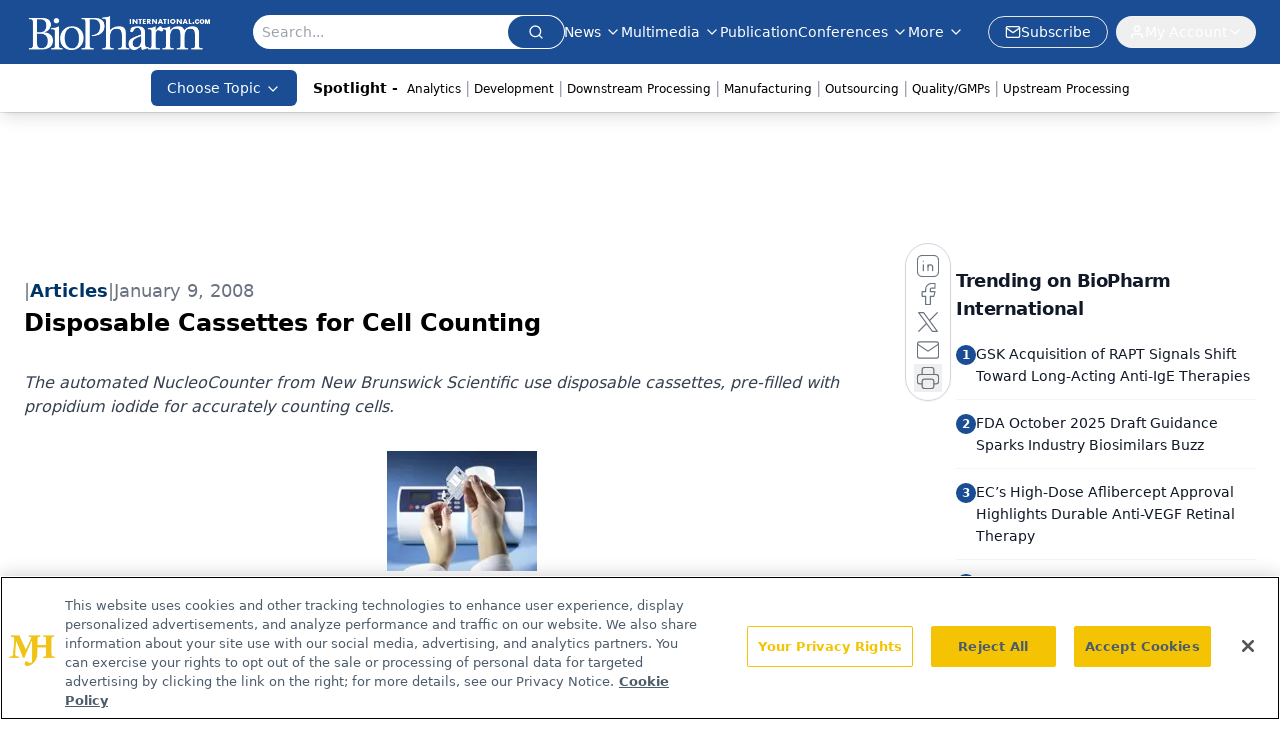

--- FILE ---
content_type: text/html; charset=utf-8
request_url: https://www.biopharminternational.com/view/disposable-cassettes-cell-counting
body_size: 29448
content:
<!DOCTYPE html><html lang="en"> <head><link rel="prefetch" href="/logo.webp"><link rel="preconnect" href="https://www.googletagmanager.com"><link rel="preconnect" href="https://cdn.segment.com"><link rel="preconnect" href="https://www.lightboxcdn.com"><link rel="preconnect" href="https://cdn.cookielaw.org"><link rel="preconnect" href="https://pub.doubleverify.com"><link rel="preconnect" href="https://www.googletagservices.com"><link rel="dns-prefetch" href="https://cdn.jsdelivr.net"><link rel="preconnect" href="https://res.lassomarketing.io"><link rel="icon" href="/favicon.svg" type="image/svg+xml"><link rel="icon" href="/favicon.ico" sizes="any"><link rel="apple-touch-icon" href="/apple-touch-icon.png"><meta charset="UTF-8"><meta name="viewport" content="width=device-width, initial-scale=1.0"><title>Disposable Cassettes for Cell Counting | BioPharm International</title><link rel="canonical" href="https://www.biopharminternational.com/view/disposable-cassettes-cell-counting"><meta name="description" content="The automated NucleoCounter from New Brunswick Scientific use disposable cassettes, pre-filled with propidium iodide for accurately counting cells."><meta name="robots" content="index, follow"><meta property="og:title" content="Disposable Cassettes for Cell Counting | BioPharm International"><meta property="og:type" content="website"><meta property="og:image" content="https://cdn.sanity.io/images/0vv8moc6/biopharn/513888161a887c074cf3d64339e9b66ec0a989c5-150x120.jpg"><meta property="og:url" content="https://www.biopharminternational.com/view/disposable-cassettes-cell-counting"><meta property="og:image:url" content="https://cdn.sanity.io/images/0vv8moc6/biopharn/513888161a887c074cf3d64339e9b66ec0a989c5-150x120.jpg"><meta property="og:image:width" content="1200"><meta property="og:image:height" content="630"><meta property="og:image:alt" content="Disposable Cassettes for Cell Counting | BioPharm International"><meta property="article:published_time" content="2026-01-22T01:40:45.205Z"><meta property="article:modified_time" content="2026-01-22T01:40:45.205Z"><meta property="article:tag" content="Manufacturing"><meta property="article:tag" content="Manufacturing Systems"><meta property="article:tag" content=" Single-Use"><meta name="twitter:site" content="@clin_trials"><meta name="twitter:title" content="Disposable Cassettes for Cell Counting | BioPharm International"><meta name="twitter:image" content="https://cdn.sanity.io/images/0vv8moc6/biopharn/513888161a887c074cf3d64339e9b66ec0a989c5-150x120.jpg"><meta name="twitter:image:alt" content="Disposable Cassettes for Cell Counting | BioPharm International"><meta name="twitter:description" content="The automated NucleoCounter from New Brunswick Scientific use disposable cassettes, pre-filled with propidium iodide for accurately counting cells."><link rel="icon" href="/favicon.ico"><meta name="twitter:image" content="https://cdn.sanity.io/images/0vv8moc6/biopharn/513888161a887c074cf3d64339e9b66ec0a989c5-150x120.jpg"><meta name="twitter:title" content="Disposable Cassettes for Cell Counting | BioPharm International"><meta name="twitter:description" content="The automated NucleoCounter from New Brunswick Scientific use disposable cassettes, pre-filled with propidium iodide for accurately counting cells."><script type="application/ld+json">{"@context":"https://schema.org","@type":"NewsArticle","headline":"Disposable Cassettes for Cell Counting","datePublished":"2008-01-09T05:00:00.000Z","dateModified":"2020-11-12T13:05:43.000Z","inLanguage":"en-US","image":{"@type":"ImageObject","url":"https://cdn.sanity.io/images/0vv8moc6/biopharn/513888161a887c074cf3d64339e9b66ec0a989c5-150x120.jpg","caption":"Disposable Cassettes for Cell Counting","alternateName":"7_NBSC-483103-1408660970746.jpg"},"thumbnail":{"@type":"ImageObject","url":"https://cdn.sanity.io/images/0vv8moc6/biopharn/513888161a887c074cf3d64339e9b66ec0a989c5-150x120.jpg","caption":"Disposable Cassettes for Cell Counting","alternateName":"7_NBSC-483103-1408660970746.jpg"},"publisher":{"@type":"Organization","name":"BioPharm International","logo":{"@type":"ImageObject","url":"https://www.biopharminternational.com/logo.webp"}},"keywords":"Manufacturing, Manufacturing Systems,  Single-Use","articleBody":"  The automated NucleoCounter from New  Brunswick Scientific use disposable cassettes, prefilled with propidium iodide for  accurately counting cells. When done, the cassettes are disposed of, without  the user ever coming in contact with messy dyes. The compact systems are easy  to use, eliminate operator subjectivity for more accurate counts, and use a  small sample volume (2 mL). They accommodate  all cell types, and there is no need for warm-up time, calibration, or maintenance. www.nbsc.com.","description":"The automated NucleoCounter from New Brunswick Scientific use disposable cassettes, pre-filled with propidium iodide for accurately counting cells."}</script><script type="application/ld+json">{"@context":"https://schema.org","@type":"Organization","contactPoint":{"@type":"ContactPoint","availableLanguage":["English"]},"name":"BioPharm International - Biopharmaceutical Science, Business Insights","alternateName":"BioPharm International","description":"BioPharm International connects biopharmaceutical professionals with scientific and business insights on biopharma R&amp;D, manufacturing &amp; regulatory issues.","email":"MMHInfo@mmhgroup.com","telephone":"609-716-7777","sameAs":["https://www.linkedin.com/company/biopharm-international/","https://twitter.com/BioPharmIntl","/rss.xml"],"address":{"@type":"PostalAddress","streetAddress":"259 Prospect Plains Rd, Bldg H","addressLocality":"Monroe","addressRegion":"New Jersey","postalCode":"08831","addressCountry":"United States of America"},"foundingDate":"2004-07-27","founder":{"@type":"Person","name":"MJH Life Sciences"},"employees":[{"@type":"Person","name":"Felicity Thomas"},{"@type":"Person","name":"Susan Haigney"},{"@type":"Person","name":"Feliza Mirasol"}]}</script><script async src="https://cdn.jsdelivr.net/npm/@segment/analytics-consent-wrapper-onetrust@latest/dist/umd/analytics-onetrust.umd.js"></script>
 <script>
  window.dataLayer = window.dataLayer || [];
  function gtag(){dataLayer.push(arguments);}
  gtag('set' , 'developer_id.dYWJhMj', true);
  gtag('consent', 'default', {
      ad_storage: 'denied',
      analytics_storage: 'denied',
      functionality_storage: 'denied',
      personalization_storage: 'denied',
      security_storage: 'granted',
      ad_user_data: 'denied',
      ad_personalization: 'denied',
      region: [
        'AT',
        'BE',
        'BG',
        'HR',
        'CY',
        'CZ',
        'DK',
        'EE',
        'FI',
        'FR',
        'DE',
        'EL',
        'HU',
        'IE',
        'IT',
        'LV',
        'LT',
        'LU',
        'MT',
        'NL',
        'PL',
        'PT',
        'RO',
        'SK',
        'SI',
        'ES',
        'SE',
        'GB',
        'US-CA',
      ],
    });
    gtag('consent', 'default', {
      ad_storage: 'granted',
      analytics_storage: 'granted',
      functionality_storage: 'granted',
      personalization_storage: 'granted',
      security_storage: 'granted',
      ad_user_data: 'granted',
      ad_personalization: 'granted',
    });
    </script>
    <script src="https://cdn.cookielaw.org/scripttemplates/otSDKStub.js" type="text/javascript" charset="UTF-8" data-domain-script="0196a039-694a-7f32-9680-b94db65fc610"></script>
    <script type="text/javascript">function OptanonWrapper() {}</script>
    <script async type="text/plain" class="optanon-category-C0001" src="https://www.lightboxcdn.com/static/lightbox_mjh.js"></script>
  <script async type="text/plain" class="optanon-category-C0004" src="https://res.lassomarketing.io/scripts/lasso-imp-id-min.js"></script> 
   <script async type="text/javascript">
      !function(){var analytics=window.analytics=window.analytics||[];if(!analytics.initialize)if(analytics.invoked)window.console&&console.error&&console.error("Segment snippet included twice.");else{analytics.invoked=!0;analytics.methods=["trackSubmit","trackClick","trackLink","trackForm","pageview","identify","reset","group","track","ready","alias","debug","page","once","off","on","addSourceMiddleware","addIntegrationMiddleware","setAnonymousId","addDestinationMiddleware"];analytics.factory=function(e){return function(){var t=Array.prototype.slice.call(arguments);t.unshift(e);analytics.push(t);return analytics}};for(var e=0;e<analytics.methods.length;e++){var key=analytics.methods[e];analytics[key]=analytics.factory(key)}analytics.load=function(key,e){var t=document.createElement("script");t.type="text/javascript";t.async=!0;t.src="https://cdn.segment.com/analytics.js/v1/" + key + "/analytics.min.js";var n=document.getElementsByTagName("script")[0];n.parentNode.insertBefore(t,n);analytics._loadOptions=e};analytics.SNIPPET_VERSION="4.13.1";
      //check lasso , if lassoImpID doesnt exist try again in 1.25 seconds
      function checkLasso() {
        if (typeof lassoImpID !== 'undefined') {
          window.LassoImpressionID = lassoImpID();
          withOneTrust(analytics).load('BBbKMoOjmhsxPnbd2nO6osz3zq67DzuN');
          analytics.page({
            'LassoImpressionID': window.LassoImpressionID
          });
        } else {
          setTimeout(checkLasso, 1000);
        }
      }
          checkLasso();
            }}();
    </script><script class="optanon-category-C0001" type="text/plain" async src="https://one.biopharminternational.com/tagmanager/scripts/one.js"></script><script async type="text/javascript" src="https://one.biopharminternational.com/tagmanager/scripts/one.js"></script><script type="text/javascript" src="https://www.googletagservices.com/tag/js/gpt.js"></script><script async src="https://pub.doubleverify.com/dvtag/20083417/DV1815449/pub.js"></script><script type="text/javascript">
            window.onDvtagReady = function (callback, timeout = 750) { 
            window.dvtag = window.dvtag || {} 
            dvtag.cmd = dvtag.cmd || [] 
            const opt = { callback, timeout, timestamp: new Date().getTime() } 
            dvtag.cmd.push(function () { dvtag.queueAdRequest(opt) }) 
            setTimeout(function () { 
            const cb = opt.callback 
            opt.callback = null 
            if (cb) cb() 
            }, timeout) 
            } 
     </script><script>(function(){const gtmID = "WDXNH88N";

        (function (w, d, s, l, i) {
          w[l] = w[l] || [];
          w[l].push({ 'gtm.start': new Date().getTime(), event: 'gtm.js' });
          var f = d.getElementsByTagName(s)[0],
            j = d.createElement(s),
            dl = l != 'dataLayer' ? '&l=' + l : '';
          j.async = true;
          j.src = 'https://www.googletagmanager.com/gtm.js?id=' + i + dl;
          f.parentNode.insertBefore(j, f);
        })(window, document, 'script', 'dataLayer', 'GTM-' + gtmID);
      })();</script><!-- <ClientRouter  /> --><link rel="stylesheet" href="/_astro/_slug_.B50h5Sk4.css">
<link rel="stylesheet" href="/_astro/_slug_.Dzue_bD9.css">
<style>.embla{overflow:hidden;height:100%;width:100%}.embla__container{display:flex;flex-direction:column;height:90%;padding:0 0 2%}.vjs-text-track-cue{font-size:1.5rem!important}.embla__slide{flex:0 0 100%;min-width:0;height:100%;display:flex;align-items:center;justify-content:center;margin:0 0 calc(15% / 9);opacity:.3;transform:scale(.95);transition:opacity .3s ease,transform .3s ease}.embla__slide.is-snapped{opacity:1;transform:scale(1);z-index:2}.embla__slide.is-in-view:not(.is-snapped){opacity:.6;transform:scale(.97)}.embla__slide:not(.is-snapped) .shorts-video-container:after{content:"";position:absolute;inset:0;background:linear-gradient(to bottom,#0000001a,#0000004d,#0000001a);pointer-events:none;z-index:1}.embla.is-wheel-scrolling{cursor:grabbing}.embla.is-wheel-scrolling .embla__slide{pointer-events:none}.shorts-item{height:100%;position:relative;display:flex;flex-direction:column;align-items:center;justify-content:center;padding:0}.shorts-video-container{position:relative;width:100%;height:100%;max-height:min(90vh,calc(100vw * 16 / 9));margin:0 auto;border-radius:12px}@supports (aspect-ratio: 9 / 16){.shorts-video-container{aspect-ratio:9 / 16;width:auto;height:100%}}@supports not (aspect-ratio: 9 / 16){.shorts-video-container{width:56.25vh;height:100%}}.shorts-video-wrapper{position:relative;width:100%;height:100%}.bg-shorts-container .video-js{width:100%!important;height:100%!important;-o-object-fit:cover;object-fit:cover;position:absolute;top:0;left:0}.bg-shorts-container .video-js video{width:100%!important;height:100%!important;-o-object-fit:cover;object-fit:cover;position:absolute;top:0;left:0}.bg-shorts-container{width:100%;height:100%;position:relative}@media (max-width: 768px){.shorts-video-container{max-width:90vw}@supports (aspect-ratio: 9 / 16){.shorts-video-container{height:100%;max-height:75vh}}}.shorts-navigation-btn{transition:all .2s ease-in-out}.shorts-navigation-btn:hover{transform:scale(1.1);background-color:#ffffff4d}.shorts-navigation-btn:active{transform:scale(.95)}@keyframes pulse{0%,to{opacity:1}50%{opacity:.5}}.loading-pulse{animation:pulse 2s cubic-bezier(.4,0,.6,1) infinite}.shorts-overlay{background:linear-gradient(to top,rgba(0,0,0,.8) 0%,rgba(0,0,0,.4) 50%,transparent 100%)}.shorts-navigation,.shorts-navigation button{z-index:9999!important;pointer-events:auto}@media (max-width: 768px){.shorts-navigation{right:8px}.shorts-navigation button{width:32px;height:32px}}
</style>
<link rel="stylesheet" href="/_astro/_slug_.DquC58Zs.css"><script type="module" src="/_astro/page.V2R8AmkL.js"></script></head> <body> <style>astro-island,astro-slot,astro-static-slot{display:contents}</style><script>(()=>{var e=async t=>{await(await t())()};(self.Astro||(self.Astro={})).load=e;window.dispatchEvent(new Event("astro:load"));})();</script><script>(()=>{var A=Object.defineProperty;var g=(i,o,a)=>o in i?A(i,o,{enumerable:!0,configurable:!0,writable:!0,value:a}):i[o]=a;var d=(i,o,a)=>g(i,typeof o!="symbol"?o+"":o,a);{let i={0:t=>m(t),1:t=>a(t),2:t=>new RegExp(t),3:t=>new Date(t),4:t=>new Map(a(t)),5:t=>new Set(a(t)),6:t=>BigInt(t),7:t=>new URL(t),8:t=>new Uint8Array(t),9:t=>new Uint16Array(t),10:t=>new Uint32Array(t),11:t=>1/0*t},o=t=>{let[l,e]=t;return l in i?i[l](e):void 0},a=t=>t.map(o),m=t=>typeof t!="object"||t===null?t:Object.fromEntries(Object.entries(t).map(([l,e])=>[l,o(e)]));class y extends HTMLElement{constructor(){super(...arguments);d(this,"Component");d(this,"hydrator");d(this,"hydrate",async()=>{var b;if(!this.hydrator||!this.isConnected)return;let e=(b=this.parentElement)==null?void 0:b.closest("astro-island[ssr]");if(e){e.addEventListener("astro:hydrate",this.hydrate,{once:!0});return}let c=this.querySelectorAll("astro-slot"),n={},h=this.querySelectorAll("template[data-astro-template]");for(let r of h){let s=r.closest(this.tagName);s!=null&&s.isSameNode(this)&&(n[r.getAttribute("data-astro-template")||"default"]=r.innerHTML,r.remove())}for(let r of c){let s=r.closest(this.tagName);s!=null&&s.isSameNode(this)&&(n[r.getAttribute("name")||"default"]=r.innerHTML)}let p;try{p=this.hasAttribute("props")?m(JSON.parse(this.getAttribute("props"))):{}}catch(r){let s=this.getAttribute("component-url")||"<unknown>",v=this.getAttribute("component-export");throw v&&(s+=` (export ${v})`),console.error(`[hydrate] Error parsing props for component ${s}`,this.getAttribute("props"),r),r}let u;await this.hydrator(this)(this.Component,p,n,{client:this.getAttribute("client")}),this.removeAttribute("ssr"),this.dispatchEvent(new CustomEvent("astro:hydrate"))});d(this,"unmount",()=>{this.isConnected||this.dispatchEvent(new CustomEvent("astro:unmount"))})}disconnectedCallback(){document.removeEventListener("astro:after-swap",this.unmount),document.addEventListener("astro:after-swap",this.unmount,{once:!0})}connectedCallback(){if(!this.hasAttribute("await-children")||document.readyState==="interactive"||document.readyState==="complete")this.childrenConnectedCallback();else{let e=()=>{document.removeEventListener("DOMContentLoaded",e),c.disconnect(),this.childrenConnectedCallback()},c=new MutationObserver(()=>{var n;((n=this.lastChild)==null?void 0:n.nodeType)===Node.COMMENT_NODE&&this.lastChild.nodeValue==="astro:end"&&(this.lastChild.remove(),e())});c.observe(this,{childList:!0}),document.addEventListener("DOMContentLoaded",e)}}async childrenConnectedCallback(){let e=this.getAttribute("before-hydration-url");e&&await import(e),this.start()}async start(){let e=JSON.parse(this.getAttribute("opts")),c=this.getAttribute("client");if(Astro[c]===void 0){window.addEventListener(`astro:${c}`,()=>this.start(),{once:!0});return}try{await Astro[c](async()=>{let n=this.getAttribute("renderer-url"),[h,{default:p}]=await Promise.all([import(this.getAttribute("component-url")),n?import(n):()=>()=>{}]),u=this.getAttribute("component-export")||"default";if(!u.includes("."))this.Component=h[u];else{this.Component=h;for(let f of u.split("."))this.Component=this.Component[f]}return this.hydrator=p,this.hydrate},e,this)}catch(n){console.error(`[astro-island] Error hydrating ${this.getAttribute("component-url")}`,n)}}attributeChangedCallback(){this.hydrate()}}d(y,"observedAttributes",["props"]),customElements.get("astro-island")||customElements.define("astro-island",y)}})();</script><astro-island uid="1WW5IS" prefix="r10" component-url="/_astro/atoms.Ch89ewdX.js" component-export="SanityClient" renderer-url="/_astro/client.4AZqD4Tw.js" props="{&quot;config&quot;:[0,{&quot;dataset&quot;:[0,&quot;biopharn&quot;],&quot;projectId&quot;:[0,&quot;0vv8moc6&quot;],&quot;useCdn&quot;:[0,true],&quot;token&quot;:[0,&quot;skIjFEmlzBmyZpjK8Zc1FQwpwi0Bv3wVI0WhSPJfe5wEiXkmkb3Rq7h5T1WLyvXaJAhM7sOBa2vXBRGxShTPYsvCpTSYuIFBEZnhapLqKMkXyRyxCYjZQYbPv4Zbdn7UMjfKcTbCwat1s1GKaDhqbiwIffPYLGtrK4hT6V3Xq32NfzOzScjn&quot;]}]}" ssr client="load" opts="{&quot;name&quot;:&quot;SanityClient&quot;,&quot;value&quot;:true}"></astro-island> <astro-island uid="Z13VOf7" prefix="r11" component-url="/_astro/react.hrQvyCJB.js" component-export="AuthInit" renderer-url="/_astro/client.4AZqD4Tw.js" props="{&quot;config&quot;:[0,{&quot;region&quot;:[0,&quot;us-east-1&quot;],&quot;userPoolId&quot;:[0,&quot;us-east-1_qvUR8zszr&quot;],&quot;userPoolClientId&quot;:[0,&quot;3d31305hlkj4tu0a53rjtj213f&quot;],&quot;oauthDomain&quot;:[0,&quot;auth.mjhlifesciences.com&quot;],&quot;redirectSignIn&quot;:[1,[[0,&quot;https://www.biopharminternational.com/auth/callback&quot;]]],&quot;redirectSignOut&quot;:[1,[[0,&quot;https://www.biopharminternational.com&quot;]]]}]}" ssr client="load" opts="{&quot;name&quot;:&quot;AuthInit&quot;,&quot;value&quot;:true}"></astro-island> <!-- <VisualEditing enabled={visualEditingEnabled} zIndex={1000} /> --> <script>(()=>{var e=async t=>{await(await t())()};(self.Astro||(self.Astro={})).only=e;window.dispatchEvent(new Event("astro:only"));})();</script><astro-island uid="AgyNz" component-url="/_astro/index.qum6FzgI.js" component-export="default" renderer-url="/_astro/client.4AZqD4Tw.js" props="{&quot;settings&quot;:[0,{&quot;useNewWelcomeAd&quot;:[0,true],&quot;siteConfig&quot;:[0,{&quot;sanityClientConfig&quot;:[0,{&quot;dataset&quot;:[0,&quot;biopharn&quot;],&quot;projectId&quot;:[0,&quot;0vv8moc6&quot;],&quot;useCdn&quot;:[0,true],&quot;token&quot;:[0,&quot;skIjFEmlzBmyZpjK8Zc1FQwpwi0Bv3wVI0WhSPJfe5wEiXkmkb3Rq7h5T1WLyvXaJAhM7sOBa2vXBRGxShTPYsvCpTSYuIFBEZnhapLqKMkXyRyxCYjZQYbPv4Zbdn7UMjfKcTbCwat1s1GKaDhqbiwIffPYLGtrK4hT6V3Xq32NfzOzScjn&quot;]}],&quot;gtmID&quot;:[0,&quot;WDXNH88N&quot;],&quot;title&quot;:[0,&quot;BioPharm International&quot;],&quot;liveDomain&quot;:[0,&quot;www.biopharminternational.com&quot;],&quot;logo&quot;:[0,&quot;/logo.webp&quot;],&quot;white_logo&quot;:[0,&quot;/logo-white.webp&quot;],&quot;megaMenuTaxName&quot;:[0,&quot;topic&quot;],&quot;twitter&quot;:[0,&quot;@clin_trials&quot;],&quot;onejs&quot;:[0,&quot;https://one.biopharminternational.com/tagmanager/scripts/one.js&quot;],&quot;sharingImageUrl&quot;:[0,&quot;https://www.biopharminternational.com/logo.webp&quot;],&quot;oneTrustId&quot;:[0,&quot;0196a039-694a-7f32-9680-b94db65fc610&quot;],&quot;customSpecialtyText&quot;:[0,&quot;Choose Topic&quot;],&quot;subscribe&quot;:[0,{&quot;href&quot;:[0,&quot;/newsletter&quot;],&quot;text&quot;:[0,&quot;Stay at the forefront of biopharmaceutical innovation—subscribe to BioPharm International for expert insights on drug development, manufacturing, compliance, and more.&quot;]}],&quot;subFooterLinks&quot;:[1,[[0,{&quot;url&quot;:[0,&quot;/&quot;],&quot;title&quot;:[0,&quot;Home&quot;]}],[0,{&quot;url&quot;:[0,&quot;/about&quot;],&quot;title&quot;:[0,&quot;About Us&quot;]}],[0,{&quot;url&quot;:[0,&quot;/news&quot;],&quot;title&quot;:[0,&quot;News&quot;]}],[0,{&quot;url&quot;:[0,&quot;/contact-us&quot;],&quot;title&quot;:[0,&quot;Contact Us&quot;]}]]]}],&quot;styleConfig&quot;:[0,{&quot;logoSize&quot;:[0,&quot;large&quot;],&quot;navigation&quot;:[0,5],&quot;footer&quot;:[0,1],&quot;featureDeck&quot;:[0,1],&quot;featureSlider&quot;:[0,1]}],&quot;adConfig&quot;:[0,{&quot;networkID&quot;:[0,&quot;4688&quot;],&quot;adUnit&quot;:[0,&quot;biopharminternational&quot;]}],&quot;pageConfig&quot;:[0,{&quot;publicationName&quot;:[0,&quot;BioPharm International&quot;],&quot;publicationUrl&quot;:[0,&quot;journals&quot;],&quot;authorUrl&quot;:[0,&quot;authors&quot;]}],&quot;sanityConfig&quot;:[0,{&quot;taxonomy&quot;:[0,{&quot;news&quot;:[0,&quot;biopharmintrntnl_taxonomy_38395_biopharmnews&quot;],&quot;conference&quot;:[0,&quot;ceea3f88-10a4-4f30-8ec3-c28cfe36ea2b&quot;],&quot;clinical&quot;:[0,&quot;biopharmintrntnl_taxonomy_38472_topic&quot;]}],&quot;docGroup&quot;:[0,{&quot;conference&quot;:[0,&quot;1a1247db-c505-4641-b283-d582013a123f&quot;]}],&quot;contentCategory&quot;:[0,{&quot;articles&quot;:[0,&quot;8bdaa7fc-960a-4b57-b076-75fdce3741bb&quot;],&quot;videos&quot;:[0,&quot;42000fd0-0d05-4832-9f2c-62c21079b76c&quot;],&quot;events&quot;:[0,&quot;6dfd5de9-dcac-493d-8692-521d6baf43a7&quot;],&quot;podcasts&quot;:[0,&quot;93d57b69-2d72-45fe-8b8a-d18e7e7e5f20&quot;],&quot;webcasts&quot;:[0,&quot;7fecb64c-25e9-4b4e-847b-33d1dab11a16&quot;],&quot;slideshows&quot;:[0,&quot;61085300-0cae-4cd1-b0e8-26323ac5c2e6&quot;],&quot;poll&quot;:[0,&quot;9e4880fc-85b8-4ffb-a066-79af8dfaa4e1&quot;]}]}],&quot;customPageTypes&quot;:[1,[]],&quot;gateEnabled&quot;:[0,&quot;modal&quot;],&quot;sMaxAge&quot;:[0,300],&quot;staleWhileRevalidate&quot;:[0,329],&quot;allowedDomains&quot;:[1,[[0,&quot;ce.dvm360.com&quot;],[0,&quot;www.pharmacytimes.org&quot;],[0,&quot;www.gotoper.com&quot;]]]}],&quot;targeting&quot;:[0,{&quot;content_placement&quot;:[1,[[0,&quot;topic/manufacturing&quot;],[0,&quot;topic/single-usedisposables&quot;]]],&quot;document_url&quot;:[1,[[0,&quot;disposable-cassettes-cell-counting&quot;]]],&quot;document_group&quot;:[1,[]],&quot;content_group&quot;:[1,[]],&quot;rootDocumentGroup&quot;:[1,[]],&quot;issue_url&quot;:[1,[]],&quot;publication_url&quot;:[1,[]],&quot;tags&quot;:[1,[[0,&quot;Manufacturing&quot;],[0,&quot;Manufacturing Systems&quot;],[0,&quot; Single-Use&quot;]]],&quot;hostname&quot;:[0,&quot;www.biopharminternational.com&quot;],&quot;adLayer&quot;:[0,{&quot;adSlotSelection&quot;:[1,[]]}]}],&quot;gateData&quot;:[0,{}]}" ssr client="only" opts="{&quot;name&quot;:&quot;ADWelcome&quot;,&quot;value&quot;:true}"></astro-island> <astro-island uid="Z2vSKm6" prefix="r28" component-url="/_astro/ADFloatingFooter.BD49CBHT.js" component-export="default" renderer-url="/_astro/client.4AZqD4Tw.js" props="{&quot;networkID&quot;:[0,&quot;4688&quot;],&quot;adUnit&quot;:[0,&quot;biopharminternational&quot;],&quot;targeting&quot;:[0,{&quot;content_placement&quot;:[1,[[0,&quot;topic/manufacturing&quot;],[0,&quot;topic/single-usedisposables&quot;]]],&quot;document_url&quot;:[1,[[0,&quot;disposable-cassettes-cell-counting&quot;]]],&quot;document_group&quot;:[1,[]],&quot;content_group&quot;:[1,[]],&quot;rootDocumentGroup&quot;:[1,[]],&quot;issue_url&quot;:[1,[]],&quot;publication_url&quot;:[1,[]],&quot;tags&quot;:[1,[[0,&quot;Manufacturing&quot;],[0,&quot;Manufacturing Systems&quot;],[0,&quot; Single-Use&quot;]]],&quot;hostname&quot;:[0,&quot;www.biopharminternational.com&quot;],&quot;adLayer&quot;:[0,{&quot;adSlotSelection&quot;:[1,[]]}]}]}" ssr client="load" opts="{&quot;name&quot;:&quot;ADFloatingFooter&quot;,&quot;value&quot;:true}"></astro-island>      <astro-island uid="1wOsyI" prefix="r29" component-url="/_astro/ui.cZb-a-7l.js" component-export="N5" renderer-url="/_astro/client.4AZqD4Tw.js" props="{&quot;data&quot;:[0,{&quot;logoImage&quot;:[0,&quot;/logo.webp&quot;],&quot;mainLinks&quot;:[1,[[0,{&quot;_createdAt&quot;:[0,&quot;2020-06-03T12:30:54Z&quot;],&quot;_id&quot;:[0,&quot;56e32882-1b1a-4804-8107-ba8dcbd3bc28&quot;],&quot;_rev&quot;:[0,&quot;05fXEYAQ1sYANlWRaFHMMK&quot;],&quot;_type&quot;:[0,&quot;mainNavigation&quot;],&quot;_updatedAt&quot;:[0,&quot;2020-07-17T20:59:47Z&quot;],&quot;is_active&quot;:[0,true],&quot;name&quot;:[0,&quot;News&quot;],&quot;navParent&quot;:[0,null],&quot;sortOrder&quot;:[0,1],&quot;subQuery&quot;:[1,[[0,{&quot;_createdAt&quot;:[0,&quot;2020-06-03T12:31:11Z&quot;],&quot;_id&quot;:[0,&quot;b8d0c663-5808-40eb-9059-af37c3146f9e&quot;],&quot;_rev&quot;:[0,&quot;i10C5s7OcDjB7SmC4Z5CF4&quot;],&quot;_type&quot;:[0,&quot;mainNavigation&quot;],&quot;_updatedAt&quot;:[0,&quot;2020-07-27T14:17:52Z&quot;],&quot;children&quot;:[1,[]],&quot;is_active&quot;:[0,true],&quot;name&quot;:[0,&quot;All News&quot;],&quot;navParent&quot;:[0,{&quot;_ref&quot;:[0,&quot;56e32882-1b1a-4804-8107-ba8dcbd3bc28&quot;],&quot;_type&quot;:[0,&quot;reference&quot;]}],&quot;sortOrder&quot;:[0,1],&quot;url&quot;:[0,&quot;/news&quot;]}],[0,{&quot;_createdAt&quot;:[0,&quot;2020-07-18T03:24:43Z&quot;],&quot;_id&quot;:[0,&quot;75eeef7b-88e5-49c1-bf85-5c199eb15679&quot;],&quot;_rev&quot;:[0,&quot;i10C5s7OcDjB7SmC4Z5CB2&quot;],&quot;_type&quot;:[0,&quot;mainNavigation&quot;],&quot;_updatedAt&quot;:[0,&quot;2020-07-27T14:17:51Z&quot;],&quot;blank&quot;:[0,false],&quot;children&quot;:[1,[]],&quot;is_active&quot;:[0,true],&quot;name&quot;:[0,&quot;Bio/Pharma News&quot;],&quot;navParent&quot;:[0,{&quot;_ref&quot;:[0,&quot;56e32882-1b1a-4804-8107-ba8dcbd3bc28&quot;],&quot;_type&quot;:[0,&quot;reference&quot;]}],&quot;sortOrder&quot;:[0,3],&quot;url&quot;:[0,&quot;/news/biopharma-news&quot;]}],[0,{&quot;_createdAt&quot;:[0,&quot;2020-06-03T12:31:50Z&quot;],&quot;_id&quot;:[0,&quot;7ec39747-c52b-4de8-bae4-2ca791a4f507&quot;],&quot;_rev&quot;:[0,&quot;i10C5s7OcDjB7SmC4Z5CB2&quot;],&quot;_type&quot;:[0,&quot;mainNavigation&quot;],&quot;_updatedAt&quot;:[0,&quot;2020-07-27T14:17:51Z&quot;],&quot;children&quot;:[1,[]],&quot;is_active&quot;:[0,true],&quot;name&quot;:[0,&quot;Industry News&quot;],&quot;navParent&quot;:[0,{&quot;_ref&quot;:[0,&quot;56e32882-1b1a-4804-8107-ba8dcbd3bc28&quot;],&quot;_type&quot;:[0,&quot;reference&quot;]}],&quot;sortOrder&quot;:[0,4],&quot;url&quot;:[0,&quot;/news/industry-news&quot;]}],[0,{&quot;_createdAt&quot;:[0,&quot;2020-06-03T12:32:05Z&quot;],&quot;_id&quot;:[0,&quot;b704a82d-8f1c-4a84-9f10-6d7fbccf2774&quot;],&quot;_rev&quot;:[0,&quot;i10C5s7OcDjB7SmC4Z5CF4&quot;],&quot;_type&quot;:[0,&quot;mainNavigation&quot;],&quot;_updatedAt&quot;:[0,&quot;2020-07-27T14:17:52Z&quot;],&quot;children&quot;:[1,[]],&quot;is_active&quot;:[0,true],&quot;name&quot;:[0,&quot;Supplier News&quot;],&quot;navParent&quot;:[0,{&quot;_ref&quot;:[0,&quot;56e32882-1b1a-4804-8107-ba8dcbd3bc28&quot;],&quot;_type&quot;:[0,&quot;reference&quot;]}],&quot;sortOrder&quot;:[0,5],&quot;url&quot;:[0,&quot;/news/supplier-news&quot;]}],[0,{&quot;_createdAt&quot;:[0,&quot;2020-06-04T11:33:22Z&quot;],&quot;_id&quot;:[0,&quot;8f5789f4-c39c-436a-a513-2213e9677d44&quot;],&quot;_rev&quot;:[0,&quot;i10C5s7OcDjB7SmC4Z5CF4&quot;],&quot;_type&quot;:[0,&quot;mainNavigation&quot;],&quot;_updatedAt&quot;:[0,&quot;2020-07-27T14:17:52Z&quot;],&quot;children&quot;:[1,[]],&quot;is_active&quot;:[0,true],&quot;name&quot;:[0,&quot;Events&quot;],&quot;navParent&quot;:[0,{&quot;_ref&quot;:[0,&quot;56e32882-1b1a-4804-8107-ba8dcbd3bc28&quot;],&quot;_type&quot;:[0,&quot;reference&quot;]}],&quot;url&quot;:[0,&quot;/events&quot;]}]]]}],[0,{&quot;_createdAt&quot;:[0,&quot;2024-05-20T16:43:00Z&quot;],&quot;_id&quot;:[0,&quot;6e9952d9-4f79-4c13-92ca-37715c349035&quot;],&quot;_rev&quot;:[0,&quot;vBz27RG3bg3loeMMl8ApTd&quot;],&quot;_system&quot;:[0,{&quot;base&quot;:[0,{&quot;id&quot;:[0,&quot;6e9952d9-4f79-4c13-92ca-37715c349035&quot;],&quot;rev&quot;:[0,&quot;saM0foYC5BFhOyRbRIj1iT&quot;]}]}],&quot;_type&quot;:[0,&quot;mainNavigation&quot;],&quot;_updatedAt&quot;:[0,&quot;2025-09-24T19:17:55Z&quot;],&quot;is_active&quot;:[0,true],&quot;name&quot;:[0,&quot;Multimedia&quot;],&quot;navParent&quot;:[0,null],&quot;sortOrder&quot;:[0,2],&quot;subQuery&quot;:[1,[[0,{&quot;_createdAt&quot;:[0,&quot;2025-09-24T19:19:06Z&quot;],&quot;_id&quot;:[0,&quot;c0ba429e-e613-48c1-aba0-b3ab39d5f063&quot;],&quot;_rev&quot;:[0,&quot;vBz27RG3bg3loeMMl8CnoJ&quot;],&quot;_system&quot;:[0,{&quot;base&quot;:[0,{&quot;id&quot;:[0,&quot;c0ba429e-e613-48c1-aba0-b3ab39d5f063&quot;],&quot;rev&quot;:[0,&quot;YX7oybfHYmwsiKQAqoVZJW&quot;]}]}],&quot;_type&quot;:[0,&quot;mainNavigation&quot;],&quot;_updatedAt&quot;:[0,&quot;2025-09-24T19:22:21Z&quot;],&quot;children&quot;:[1,[]],&quot;is_active&quot;:[0,true],&quot;name&quot;:[0,&quot;All Videos&quot;],&quot;navParent&quot;:[0,{&quot;_ref&quot;:[0,&quot;6e9952d9-4f79-4c13-92ca-37715c349035&quot;],&quot;_type&quot;:[0,&quot;reference&quot;]}],&quot;sortOrder&quot;:[0,1],&quot;url&quot;:[0,&quot;/biopharm-videos&quot;]}],[0,{&quot;_createdAt&quot;:[0,&quot;2024-06-19T15:55:14Z&quot;],&quot;_id&quot;:[0,&quot;2aac18c6-2b8e-4b72-af93-f579a4a0b146&quot;],&quot;_rev&quot;:[0,&quot;uHU61iDBBLAQbFmBkFqVeD&quot;],&quot;_type&quot;:[0,&quot;mainNavigation&quot;],&quot;_updatedAt&quot;:[0,&quot;2024-06-19T15:55:22Z&quot;],&quot;children&quot;:[1,[]],&quot;is_active&quot;:[0,true],&quot;name&quot;:[0,&quot;Ask the Expert&quot;],&quot;navParent&quot;:[0,{&quot;_ref&quot;:[0,&quot;6e9952d9-4f79-4c13-92ca-37715c349035&quot;],&quot;_type&quot;:[0,&quot;reference&quot;]}],&quot;url&quot;:[0,&quot;/topic/ask-the-expert&quot;]}],[0,{&quot;_createdAt&quot;:[0,&quot;2024-10-02T13:59:36Z&quot;],&quot;_id&quot;:[0,&quot;610fcdae-4bc4-4aa1-bdd0-7223fd7790e9&quot;],&quot;_rev&quot;:[0,&quot;2vx9qox388BeNBpXw6smzb&quot;],&quot;_type&quot;:[0,&quot;mainNavigation&quot;],&quot;_updatedAt&quot;:[0,&quot;2024-10-02T13:59:36Z&quot;],&quot;children&quot;:[1,[]],&quot;is_active&quot;:[0,true],&quot;name&quot;:[0,&quot;Behind the Headlines&quot;],&quot;navParent&quot;:[0,{&quot;_ref&quot;:[0,&quot;6e9952d9-4f79-4c13-92ca-37715c349035&quot;],&quot;_type&quot;:[0,&quot;reference&quot;]}],&quot;url&quot;:[0,&quot;/behind-the-headlines&quot;]}],[0,{&quot;_createdAt&quot;:[0,&quot;2024-10-02T14:00:08Z&quot;],&quot;_id&quot;:[0,&quot;979c287b-4285-4d57-a789-3f7a638199a3&quot;],&quot;_rev&quot;:[0,&quot;nmCqlwWn3xOjRFg3QSTEdq&quot;],&quot;_type&quot;:[0,&quot;mainNavigation&quot;],&quot;_updatedAt&quot;:[0,&quot;2024-10-02T14:00:08Z&quot;],&quot;children&quot;:[1,[]],&quot;is_active&quot;:[0,true],&quot;name&quot;:[0,&quot;Buy, Sell, Hold&quot;],&quot;navParent&quot;:[0,{&quot;_ref&quot;:[0,&quot;6e9952d9-4f79-4c13-92ca-37715c349035&quot;],&quot;_type&quot;:[0,&quot;reference&quot;]}],&quot;url&quot;:[0,&quot;/buy-sell-hold&quot;]}],[0,{&quot;_createdAt&quot;:[0,&quot;2024-05-20T16:44:15Z&quot;],&quot;_id&quot;:[0,&quot;566f3aa0-f8e0-4b92-a14e-7c2da600c432&quot;],&quot;_rev&quot;:[0,&quot;3Au36TACh8j41B2g6wBorx&quot;],&quot;_type&quot;:[0,&quot;mainNavigation&quot;],&quot;_updatedAt&quot;:[0,&quot;2024-05-20T16:44:45Z&quot;],&quot;children&quot;:[1,[]],&quot;is_active&quot;:[0,true],&quot;name&quot;:[0,&quot;Peer Exchange&quot;],&quot;navParent&quot;:[0,{&quot;_ref&quot;:[0,&quot;6e9952d9-4f79-4c13-92ca-37715c349035&quot;],&quot;_type&quot;:[0,&quot;reference&quot;]}],&quot;url&quot;:[0,&quot;/peer-exchange&quot;]}],[0,{&quot;_createdAt&quot;:[0,&quot;2025-03-20T15:14:05Z&quot;],&quot;_id&quot;:[0,&quot;863699dd-842c-47c6-9e25-bc4b3febe877&quot;],&quot;_rev&quot;:[0,&quot;R0wBdVGfJI0hETw5GyuZ0r&quot;],&quot;_type&quot;:[0,&quot;mainNavigation&quot;],&quot;_updatedAt&quot;:[0,&quot;2025-03-20T15:14:17Z&quot;],&quot;children&quot;:[1,[]],&quot;is_active&quot;:[0,true],&quot;name&quot;:[0,&quot;Pivotal Papers&quot;],&quot;navParent&quot;:[0,{&quot;_ref&quot;:[0,&quot;6e9952d9-4f79-4c13-92ca-37715c349035&quot;],&quot;_type&quot;:[0,&quot;reference&quot;]}],&quot;url&quot;:[0,&quot;/pivotal-papers&quot;]}]]]}],[0,{&quot;_createdAt&quot;:[0,&quot;2020-06-03T12:54:29Z&quot;],&quot;_id&quot;:[0,&quot;3d574ea6-90cb-4814-97fe-332052d42fbe&quot;],&quot;_rev&quot;:[0,&quot;W5ineL7ijjRZFjoPx1RhuN&quot;],&quot;_system&quot;:[0,{&quot;base&quot;:[0,{&quot;id&quot;:[0,&quot;3d574ea6-90cb-4814-97fe-332052d42fbe&quot;],&quot;rev&quot;:[0,&quot;YX7oybfHYmwsiKQAqoTmti&quot;]}]}],&quot;_type&quot;:[0,&quot;mainNavigation&quot;],&quot;_updatedAt&quot;:[0,&quot;2025-09-25T20:48:46Z&quot;],&quot;is_active&quot;:[0,true],&quot;name&quot;:[0,&quot;Publication&quot;],&quot;navParent&quot;:[0,null],&quot;sortOrder&quot;:[0,3],&quot;subQuery&quot;:[1,[]],&quot;url&quot;:[0,&quot;/journals/biopharm-international&quot;]}],[0,{&quot;_createdAt&quot;:[0,&quot;2025-03-14T19:51:32Z&quot;],&quot;_id&quot;:[0,&quot;3113b06c-a94b-40e8-a75c-94a57c77ddd4&quot;],&quot;_rev&quot;:[0,&quot;vBz27RG3bg3loeMMl89Xtb&quot;],&quot;_system&quot;:[0,{&quot;base&quot;:[0,{&quot;id&quot;:[0,&quot;3113b06c-a94b-40e8-a75c-94a57c77ddd4&quot;],&quot;rev&quot;:[0,&quot;nOX4V6RR7wAYMQZLOvitHn&quot;]}]}],&quot;_type&quot;:[0,&quot;mainNavigation&quot;],&quot;_updatedAt&quot;:[0,&quot;2025-09-24T19:13:32Z&quot;],&quot;is_active&quot;:[0,true],&quot;name&quot;:[0,&quot;Conferences&quot;],&quot;navParent&quot;:[0,null],&quot;sortOrder&quot;:[0,4],&quot;subQuery&quot;:[1,[[0,{&quot;_createdAt&quot;:[0,&quot;2025-03-14T19:52:03Z&quot;],&quot;_id&quot;:[0,&quot;1387e9b4-82ab-45ab-a227-ac77cb848434&quot;],&quot;_rev&quot;:[0,&quot;nOX4V6RR7wAYMQZLOviiix&quot;],&quot;_type&quot;:[0,&quot;mainNavigation&quot;],&quot;_updatedAt&quot;:[0,&quot;2025-03-14T19:53:49Z&quot;],&quot;children&quot;:[1,[]],&quot;is_active&quot;:[0,true],&quot;name&quot;:[0,&quot;Conference Listing&quot;],&quot;navParent&quot;:[0,{&quot;_ref&quot;:[0,&quot;3113b06c-a94b-40e8-a75c-94a57c77ddd4&quot;],&quot;_type&quot;:[0,&quot;reference&quot;]}],&quot;url&quot;:[0,&quot;/conference&quot;]}],[0,{&quot;_createdAt&quot;:[0,&quot;2025-03-14T19:54:11Z&quot;],&quot;_id&quot;:[0,&quot;6d170d14-9587-49f9-84fb-c9e15fde035c&quot;],&quot;_rev&quot;:[0,&quot;3KqimOlie31pX93cUPWOJL&quot;],&quot;_type&quot;:[0,&quot;mainNavigation&quot;],&quot;_updatedAt&quot;:[0,&quot;2025-03-14T19:54:11Z&quot;],&quot;children&quot;:[1,[]],&quot;is_active&quot;:[0,true],&quot;name&quot;:[0,&quot;Latest Conference Content&quot;],&quot;navParent&quot;:[0,{&quot;_ref&quot;:[0,&quot;3113b06c-a94b-40e8-a75c-94a57c77ddd4&quot;],&quot;_type&quot;:[0,&quot;reference&quot;]}],&quot;url&quot;:[0,&quot;/latest-conference&quot;]}]]]}],[0,{&quot;_createdAt&quot;:[0,&quot;2020-06-15T12:03:58Z&quot;],&quot;_id&quot;:[0,&quot;938eb3c5-038b-485c-90d3-c1630403399c&quot;],&quot;_rev&quot;:[0,&quot;YX7oybfHYmwsiKQAqoTs4E&quot;],&quot;_system&quot;:[0,{&quot;base&quot;:[0,{&quot;id&quot;:[0,&quot;938eb3c5-038b-485c-90d3-c1630403399c&quot;],&quot;rev&quot;:[0,&quot;05fXEYAQ1sYANlWRaFHMMK&quot;]}]}],&quot;_type&quot;:[0,&quot;mainNavigation&quot;],&quot;_updatedAt&quot;:[0,&quot;2025-09-24T19:13:47Z&quot;],&quot;is_active&quot;:[0,true],&quot;name&quot;:[0,&quot;Resources&quot;],&quot;navParent&quot;:[0,null],&quot;sortOrder&quot;:[0,5],&quot;subQuery&quot;:[1,[[0,{&quot;_createdAt&quot;:[0,&quot;2021-10-29T18:49:10Z&quot;],&quot;_id&quot;:[0,&quot;4727df7a-a91a-4c0a-a8ed-3ceee59b959c&quot;],&quot;_rev&quot;:[0,&quot;N2C2AHA8iw8qNZFj8PmC6A&quot;],&quot;_type&quot;:[0,&quot;mainNavigation&quot;],&quot;_updatedAt&quot;:[0,&quot;2021-10-29T18:49:45Z&quot;],&quot;children&quot;:[1,[]],&quot;is_active&quot;:[0,true],&quot;name&quot;:[0,&quot;Podcast Series&quot;],&quot;navParent&quot;:[0,{&quot;_ref&quot;:[0,&quot;938eb3c5-038b-485c-90d3-c1630403399c&quot;],&quot;_type&quot;:[0,&quot;reference&quot;]}],&quot;sortOrder&quot;:[0,4],&quot;url&quot;:[0,&quot;/podcast-series&quot;]}],[0,{&quot;_createdAt&quot;:[0,&quot;2020-07-13T11:47:29Z&quot;],&quot;_id&quot;:[0,&quot;016381b3-d289-40be-972c-b081513ee080&quot;],&quot;_rev&quot;:[0,&quot;i10C5s7OcDjB7SmC4Z5CB2&quot;],&quot;_type&quot;:[0,&quot;mainNavigation&quot;],&quot;_updatedAt&quot;:[0,&quot;2020-07-27T14:17:51Z&quot;],&quot;children&quot;:[1,[]],&quot;is_active&quot;:[0,true],&quot;name&quot;:[0,&quot;Biopharma Insights&quot;],&quot;navParent&quot;:[0,{&quot;_ref&quot;:[0,&quot;938eb3c5-038b-485c-90d3-c1630403399c&quot;],&quot;_type&quot;:[0,&quot;reference&quot;]}],&quot;url&quot;:[0,&quot;/biopharma-insights&quot;]}],[0,{&quot;_createdAt&quot;:[0,&quot;2025-11-13T21:50:41Z&quot;],&quot;_id&quot;:[0,&quot;db8175b4-3315-45e0-8127-58ac830fb0e9&quot;],&quot;_rev&quot;:[0,&quot;KOOC32MEdIL63Rd3xSALgj&quot;],&quot;_type&quot;:[0,&quot;mainNavigation&quot;],&quot;_updatedAt&quot;:[0,&quot;2025-11-13T21:50:54Z&quot;],&quot;children&quot;:[1,[]],&quot;is_active&quot;:[0,true],&quot;name&quot;:[0,&quot;Partners&quot;],&quot;navParent&quot;:[0,{&quot;_ref&quot;:[0,&quot;938eb3c5-038b-485c-90d3-c1630403399c&quot;],&quot;_type&quot;:[0,&quot;reference&quot;]}],&quot;url&quot;:[0,&quot;/sap-partner&quot;]}],[0,{&quot;_createdAt&quot;:[0,&quot;2020-06-03T12:37:46Z&quot;],&quot;_id&quot;:[0,&quot;3de36b49-d3da-46bb-9698-e43e63ccb4e4&quot;],&quot;_rev&quot;:[0,&quot;i10C5s7OcDjB7SmC4Z5CB2&quot;],&quot;_type&quot;:[0,&quot;mainNavigation&quot;],&quot;_updatedAt&quot;:[0,&quot;2020-07-27T14:17:51Z&quot;],&quot;children&quot;:[1,[]],&quot;is_active&quot;:[0,true],&quot;name&quot;:[0,&quot;Sponsored Podcasts&quot;],&quot;navParent&quot;:[0,{&quot;_ref&quot;:[0,&quot;938eb3c5-038b-485c-90d3-c1630403399c&quot;],&quot;_type&quot;:[0,&quot;reference&quot;]}],&quot;url&quot;:[0,&quot;/sponsored-podcasts&quot;]}],[0,{&quot;_createdAt&quot;:[0,&quot;2020-07-10T10:43:19Z&quot;],&quot;_id&quot;:[0,&quot;64fb25c2-fa06-48d6-ada7-112d5aea1e8a&quot;],&quot;_rev&quot;:[0,&quot;i10C5s7OcDjB7SmC4Z5CB2&quot;],&quot;_type&quot;:[0,&quot;mainNavigation&quot;],&quot;_updatedAt&quot;:[0,&quot;2020-07-27T14:17:51Z&quot;],&quot;children&quot;:[1,[]],&quot;is_active&quot;:[0,true],&quot;name&quot;:[0,&quot;Sponsored Videos&quot;],&quot;navParent&quot;:[0,{&quot;_ref&quot;:[0,&quot;938eb3c5-038b-485c-90d3-c1630403399c&quot;],&quot;_type&quot;:[0,&quot;reference&quot;]}],&quot;url&quot;:[0,&quot;/sponsored-videos&quot;]}],[0,{&quot;_createdAt&quot;:[0,&quot;2020-07-13T00:04:40Z&quot;],&quot;_id&quot;:[0,&quot;8a03ba03-b5e5-429a-8ea9-b25d5ec8e77f&quot;],&quot;_rev&quot;:[0,&quot;i10C5s7OcDjB7SmC4Z5CF4&quot;],&quot;_type&quot;:[0,&quot;mainNavigation&quot;],&quot;_updatedAt&quot;:[0,&quot;2020-07-27T14:17:52Z&quot;],&quot;children&quot;:[1,[]],&quot;is_active&quot;:[0,true],&quot;name&quot;:[0,&quot;Sponsored eBooks&quot;],&quot;navParent&quot;:[0,{&quot;_ref&quot;:[0,&quot;938eb3c5-038b-485c-90d3-c1630403399c&quot;],&quot;_type&quot;:[0,&quot;reference&quot;]}],&quot;url&quot;:[0,&quot;/journals/biopharm-international-sponsored-ebooks-0&quot;]}],[0,{&quot;_createdAt&quot;:[0,&quot;2025-11-21T14:53:50Z&quot;],&quot;_id&quot;:[0,&quot;aa5901f3-3834-40fd-85d2-9b97962d98bd&quot;],&quot;_rev&quot;:[0,&quot;6lM2Ed70RmsHscfOVxScwH&quot;],&quot;_type&quot;:[0,&quot;mainNavigation&quot;],&quot;_updatedAt&quot;:[0,&quot;2025-11-21T14:54:33Z&quot;],&quot;children&quot;:[1,[]],&quot;is_active&quot;:[0,true],&quot;name&quot;:[0,&quot;Toolkits&quot;],&quot;navParent&quot;:[0,{&quot;_ref&quot;:[0,&quot;938eb3c5-038b-485c-90d3-c1630403399c&quot;],&quot;_type&quot;:[0,&quot;reference&quot;]}],&quot;url&quot;:[0,&quot;/toolkits/&quot;]}],[0,{&quot;_createdAt&quot;:[0,&quot;2020-06-03T12:39:01Z&quot;],&quot;_id&quot;:[0,&quot;87a95d40-213d-43cb-b35f-929899b50927&quot;],&quot;_rev&quot;:[0,&quot;i10C5s7OcDjB7SmC4Z5CB2&quot;],&quot;_type&quot;:[0,&quot;mainNavigation&quot;],&quot;_updatedAt&quot;:[0,&quot;2020-07-27T14:17:51Z&quot;],&quot;children&quot;:[1,[]],&quot;is_active&quot;:[0,true],&quot;name&quot;:[0,&quot;Whitepapers&quot;],&quot;navParent&quot;:[0,{&quot;_ref&quot;:[0,&quot;938eb3c5-038b-485c-90d3-c1630403399c&quot;],&quot;_type&quot;:[0,&quot;reference&quot;]}],&quot;url&quot;:[0,&quot;/whitepapers&quot;]}]]]}],[0,{&quot;_createdAt&quot;:[0,&quot;2020-06-19T19:59:48Z&quot;],&quot;_id&quot;:[0,&quot;98f6305e-7187-4319-82e0-092039384d04&quot;],&quot;_rev&quot;:[0,&quot;iwS7CcMAW3ge0IHjKGPkwm&quot;],&quot;_type&quot;:[0,&quot;mainNavigation&quot;],&quot;_updatedAt&quot;:[0,&quot;2024-05-23T14:58:07Z&quot;],&quot;is_active&quot;:[0,true],&quot;name&quot;:[0,&quot;Subscribe&quot;],&quot;navParent&quot;:[0,null],&quot;sortOrder&quot;:[0,6],&quot;subQuery&quot;:[1,[]],&quot;url&quot;:[0,&quot;https://one.biopharminternational.com/subscribe/&quot;]}],[0,{&quot;_createdAt&quot;:[0,&quot;2020-06-03T12:37:25Z&quot;],&quot;_id&quot;:[0,&quot;5550df93-4c56-4e92-a65e-43f9e4129fa0&quot;],&quot;_rev&quot;:[0,&quot;vBz27RG3bg3loeMMl89b4X&quot;],&quot;_system&quot;:[0,{&quot;base&quot;:[0,{&quot;id&quot;:[0,&quot;5550df93-4c56-4e92-a65e-43f9e4129fa0&quot;],&quot;rev&quot;:[0,&quot;3Au36TACh8j41B2g6wBTd3&quot;]}]}],&quot;_type&quot;:[0,&quot;mainNavigation&quot;],&quot;_updatedAt&quot;:[0,&quot;2025-09-24T19:13:57Z&quot;],&quot;is_active&quot;:[0,true],&quot;name&quot;:[0,&quot;Webcasts&quot;],&quot;navParent&quot;:[0,null],&quot;sortOrder&quot;:[0,6],&quot;subQuery&quot;:[1,[]],&quot;url&quot;:[0,&quot;/webcasts&quot;]}]]],&quot;secondaryLinks&quot;:[1,[[0,{&quot;_id&quot;:[0,&quot;biopharmintrntnl_taxonomy_2094_biobusiness&quot;],&quot;children&quot;:[1,[[0,{&quot;_id&quot;:[0,&quot;biopharmintrntnl_taxonomy_2589_partnerships&quot;],&quot;identifier&quot;:[0,&quot;topic/partnerships&quot;],&quot;name&quot;:[0,&quot;Partnerships&quot;],&quot;sortOrder&quot;:[0,null]}],[0,{&quot;_id&quot;:[0,&quot;biopharmintrntnl_taxonomy_32110_fundingandinvestments&quot;],&quot;identifier&quot;:[0,&quot;topic/funding&quot;],&quot;name&quot;:[0,&quot;Funding and Investments&quot;],&quot;sortOrder&quot;:[0,null]}],[0,{&quot;_id&quot;:[0,&quot;biopharmintrntnl_taxonomy_38045_intellectualpropertypatents&quot;],&quot;identifier&quot;:[0,&quot;topic/intellectual-property-patents&quot;],&quot;name&quot;:[0,&quot;Intellectual Property &amp; Patents&quot;],&quot;sortOrder&quot;:[0,null]}],[0,{&quot;_id&quot;:[0,&quot;biopharmintrntnl_taxonomy_38100_biologicdrugsindevelopment&quot;],&quot;identifier&quot;:[0,&quot;topic/biologic-apis&quot;],&quot;name&quot;:[0,&quot;Biologic Drugs in Development&quot;],&quot;sortOrder&quot;:[0,null]}],[0,{&quot;_id&quot;:[0,&quot;biopharmintrntnl_taxonomy_38197_mergersandacquisitions&quot;],&quot;identifier&quot;:[0,&quot;topic/mergers-and-acquisitions&quot;],&quot;name&quot;:[0,&quot;Mergers and Acquisitions&quot;],&quot;sortOrder&quot;:[0,null]}]]],&quot;identifier&quot;:[0,&quot;topic/biobusiness&quot;],&quot;name&quot;:[0,&quot;BioBusiness&quot;],&quot;parentIdentifier&quot;:[0,&quot;topic&quot;],&quot;sortOrder&quot;:[0,null]}],[0,{&quot;_id&quot;:[0,&quot;biopharmintrntnl_taxonomy_32106_biopharmproducts&quot;],&quot;children&quot;:[1,[]],&quot;identifier&quot;:[0,&quot;topic/biopharm-products&quot;],&quot;name&quot;:[0,&quot;BioPharm Products&quot;],&quot;parentIdentifier&quot;:[0,&quot;topic&quot;],&quot;sortOrder&quot;:[0,null]}],[0,{&quot;_id&quot;:[0,&quot;biopharmintrntnl_taxonomy_38462_biopharmsponsoredad&quot;],&quot;children&quot;:[1,[]],&quot;identifier&quot;:[0,&quot;topic/biopharm-sponsored-ad&quot;],&quot;name&quot;:[0,&quot;BioPharm Sponsored Ad&quot;],&quot;parentIdentifier&quot;:[0,&quot;topic&quot;],&quot;sortOrder&quot;:[0,null]}],[0,{&quot;_id&quot;:[0,&quot;biopharmintrntnl_taxonomy_37213_analytics&quot;],&quot;children&quot;:[1,[[0,{&quot;_id&quot;:[0,&quot;biopharmintrntnl_taxonomy_2108_analyticalbestpractices&quot;],&quot;identifier&quot;:[0,&quot;topic/analytical-best-practices&quot;],&quot;name&quot;:[0,&quot;Analytical Best Practices&quot;],&quot;sortOrder&quot;:[0,null]}],[0,{&quot;_id&quot;:[0,&quot;biopharmintrntnl_taxonomy_2792_analyticalmethods&quot;],&quot;identifier&quot;:[0,&quot;topic/analytical-methods&quot;],&quot;name&quot;:[0,&quot;Analytical Methods&quot;],&quot;sortOrder&quot;:[0,null]}],[0,{&quot;_id&quot;:[0,&quot;biopharmintrntnl_taxonomy_2794_labfurnishingsandequipment&quot;],&quot;identifier&quot;:[0,&quot;topic/equipment-instruments-and-products&quot;],&quot;name&quot;:[0,&quot;Lab Furnishings and Equipment&quot;],&quot;sortOrder&quot;:[0,null]}],[0,{&quot;_id&quot;:[0,&quot;biopharmintrntnl_taxonomy_32043_contractanalyticalservices&quot;],&quot;identifier&quot;:[0,&quot;topic/contract-analytical-services&quot;],&quot;name&quot;:[0,&quot;Contract Analytical Services&quot;],&quot;sortOrder&quot;:[0,null]}],[0,{&quot;_id&quot;:[0,&quot;biopharmintrntnl_taxonomy_38056_finishedproductanalysis&quot;],&quot;identifier&quot;:[0,&quot;topic/finished-product-analysis&quot;],&quot;name&quot;:[0,&quot;Finished Product Analysis&quot;],&quot;sortOrder&quot;:[0,null]}],[0,{&quot;_id&quot;:[0,&quot;biopharmintrntnl_taxonomy_38058_drugsubstanceanalysis&quot;],&quot;identifier&quot;:[0,&quot;topic/drug-substance-analysis&quot;],&quot;name&quot;:[0,&quot;Drug Substance Analysis&quot;],&quot;sortOrder&quot;:[0,null]}],[0,{&quot;_id&quot;:[0,&quot;biopharmintrntnl_taxonomy_38102_biopharmaceuticalanalysisgcms&quot;],&quot;identifier&quot;:[0,&quot;topic/biopharmaceutical-analysis-gc-ms&quot;],&quot;name&quot;:[0,&quot;Biopharmaceutical Analysis: GC-MS&quot;],&quot;sortOrder&quot;:[0,null]}],[0,{&quot;_id&quot;:[0,&quot;biopharmintrntnl_taxonomy_38103_biopharmaceuticalanalysismassspectrometry&quot;],&quot;identifier&quot;:[0,&quot;topic/biopharmaceutical-analysis-mass-spectrometry&quot;],&quot;name&quot;:[0,&quot;Biopharmaceutical Analysis: Mass Spectrometry&quot;],&quot;sortOrder&quot;:[0,null]}],[0,{&quot;_id&quot;:[0,&quot;biopharmintrntnl_taxonomy_38104_biopharmaceuticalanalysisicpms&quot;],&quot;identifier&quot;:[0,&quot;topic/biopharmaceutical-analysis-icp-ms&quot;],&quot;name&quot;:[0,&quot;Biopharmaceutical Analysis: ICP-MS&quot;],&quot;sortOrder&quot;:[0,null]}],[0,{&quot;_id&quot;:[0,&quot;biopharmintrntnl_taxonomy_38105_biopharmaceuticalanalysisnmr&quot;],&quot;identifier&quot;:[0,&quot;topic/biopharmaceutical-analysis-nmr&quot;],&quot;name&quot;:[0,&quot;Biopharmaceutical Analysis: NMR&quot;],&quot;sortOrder&quot;:[0,null]}],[0,{&quot;_id&quot;:[0,&quot;biopharmintrntnl_taxonomy_38106_biopharmaceuticalanalysisraman&quot;],&quot;identifier&quot;:[0,&quot;topic/biopharmaceutical-analysis-raman&quot;],&quot;name&quot;:[0,&quot;Biopharmaceutical Analysis: Raman&quot;],&quot;sortOrder&quot;:[0,null]}],[0,{&quot;_id&quot;:[0,&quot;biopharmintrntnl_taxonomy_38107_biopharmaceuticalanalysisgaschromatography&quot;],&quot;identifier&quot;:[0,&quot;topic/biopharmaceutical-analysis-gas-chromatography&quot;],&quot;name&quot;:[0,&quot;Biopharmaceutical Analysis: Gas Chromatography&quot;],&quot;sortOrder&quot;:[0,null]}],[0,{&quot;_id&quot;:[0,&quot;biopharmintrntnl_taxonomy_38108_biopharmaceuticalanalysislcms&quot;],&quot;identifier&quot;:[0,&quot;topic/biopharmaceutical-analysis-lc-ms&quot;],&quot;name&quot;:[0,&quot;Biopharmaceutical Analysis: LC-MS&quot;],&quot;sortOrder&quot;:[0,null]}],[0,{&quot;_id&quot;:[0,&quot;biopharmintrntnl_taxonomy_38110_biopharmaceuticalanalysishplcuhplc&quot;],&quot;identifier&quot;:[0,&quot;topic/biopharmaceutical-analysis-hplcuhplc&quot;],&quot;name&quot;:[0,&quot;Biopharmaceutical Analysis: HPLC/UHPLC&quot;],&quot;sortOrder&quot;:[0,null]}],[0,{&quot;_id&quot;:[0,&quot;biopharmintrntnl_taxonomy_38296_analyticalinstrumentation&quot;],&quot;identifier&quot;:[0,&quot;topic/analytical-instruments&quot;],&quot;name&quot;:[0,&quot;Analytical Instrumentation&quot;],&quot;sortOrder&quot;:[0,null]}]]],&quot;identifier&quot;:[0,&quot;topic/analytics&quot;],&quot;name&quot;:[0,&quot;Biopharmaceutical Analysis&quot;],&quot;parentIdentifier&quot;:[0,&quot;topic&quot;],&quot;sortOrder&quot;:[0,null]}],[0,{&quot;_id&quot;:[0,&quot;biopharmintrntnl_taxonomy_38064_biosimilarsandbiobetters&quot;],&quot;children&quot;:[1,[]],&quot;identifier&quot;:[0,&quot;topic/biosimilarsbiobetters&quot;],&quot;name&quot;:[0,&quot;Biosimilars and Biobetters&quot;],&quot;parentIdentifier&quot;:[0,&quot;topic&quot;],&quot;sortOrder&quot;:[0,null]}],[0,{&quot;_id&quot;:[0,&quot;biopharmintrntnl_taxonomy_38049_dealsdevelopmentandmanufacturing&quot;],&quot;children&quot;:[1,[]],&quot;identifier&quot;:[0,&quot;topic/deals-development-and-manufacturing&quot;],&quot;name&quot;:[0,&quot;Deals, Development and Manufacturing&quot;],&quot;parentIdentifier&quot;:[0,&quot;topic&quot;],&quot;sortOrder&quot;:[0,null]}],[0,{&quot;_id&quot;:[0,&quot;biopharmintrntnl_taxonomy_2419_development&quot;],&quot;children&quot;:[1,[[0,{&quot;_id&quot;:[0,&quot;biopharmintrntnl_taxonomy_2567_formulation&quot;],&quot;identifier&quot;:[0,&quot;topic/formulation&quot;],&quot;name&quot;:[0,&quot;Formulation&quot;],&quot;sortOrder&quot;:[0,null]}],[0,{&quot;_id&quot;:[0,&quot;biopharmintrntnl_taxonomy_2995_processvalidation&quot;],&quot;identifier&quot;:[0,&quot;topic/process-validation&quot;],&quot;name&quot;:[0,&quot;Process Validation&quot;],&quot;sortOrder&quot;:[0,null]}],[0,{&quot;_id&quot;:[0,&quot;biopharmintrntnl_taxonomy_3047_drugdelivery&quot;],&quot;identifier&quot;:[0,&quot;topic/drug-delivery&quot;],&quot;name&quot;:[0,&quot;Drug Delivery&quot;],&quot;sortOrder&quot;:[0,null]}],[0,{&quot;_id&quot;:[0,&quot;biopharmintrntnl_taxonomy_32030_processdevelopment&quot;],&quot;identifier&quot;:[0,&quot;topic/process-development&quot;],&quot;name&quot;:[0,&quot;Process Development&quot;],&quot;sortOrder&quot;:[0,null]}],[0,{&quot;_id&quot;:[0,&quot;biopharmintrntnl_taxonomy_32031_scaleup&quot;],&quot;identifier&quot;:[0,&quot;topic/scale-up&quot;],&quot;name&quot;:[0,&quot;Scale Up&quot;],&quot;sortOrder&quot;:[0,null]}],[0,{&quot;_id&quot;:[0,&quot;biopharmintrntnl_taxonomy_32034_excipients&quot;],&quot;identifier&quot;:[0,&quot;topic/excipients&quot;],&quot;name&quot;:[0,&quot;Excipients&quot;],&quot;sortOrder&quot;:[0,null]}],[0,{&quot;_id&quot;:[0,&quot;biopharmintrntnl_taxonomy_38022_apisynthesisandmanufacturinglargemolecule&quot;],&quot;identifier&quot;:[0,&quot;topic/api-synthesis-and-manufacturing-large-molecule&quot;],&quot;name&quot;:[0,&quot;API Synthesis and Manufacturing, Large Molecule&quot;],&quot;sortOrder&quot;:[0,null]}],[0,{&quot;_id&quot;:[0,&quot;biopharmintrntnl_taxonomy_38040_formulationanddrugdeliverycombinationdrugs&quot;],&quot;identifier&quot;:[0,&quot;topic/formulation-and-drug-delivery-combination-drugs&quot;],&quot;name&quot;:[0,&quot;Formulation and Drug Delivery, Combination Drugs&quot;],&quot;sortOrder&quot;:[0,null]}],[0,{&quot;_id&quot;:[0,&quot;biopharmintrntnl_taxonomy_38042_earlyphasedevelopment&quot;],&quot;identifier&quot;:[0,&quot;topic/early-phase-development&quot;],&quot;name&quot;:[0,&quot;Early Phase Development&quot;],&quot;sortOrder&quot;:[0,null]}],[0,{&quot;_id&quot;:[0,&quot;biopharmintrntnl_taxonomy_38055_formulationanddrugdeliverybiologicdrugs&quot;],&quot;identifier&quot;:[0,&quot;topic/formulation-and-drug-delivery-biologic-drugs&quot;],&quot;name&quot;:[0,&quot;Formulation and Drug Delivery, Biologic Drugs&quot;],&quot;sortOrder&quot;:[0,null]}],[0,{&quot;_id&quot;:[0,&quot;biopharmintrntnl_taxonomy_38059_formulationanddrugdeliveryparenterals&quot;],&quot;identifier&quot;:[0,&quot;topic/formulation-and-drug-delivery-parenterals&quot;],&quot;name&quot;:[0,&quot;Formulation and Drug Delivery, Parenterals&quot;],&quot;sortOrder&quot;:[0,null]}],[0,{&quot;_id&quot;:[0,&quot;biopharmintrntnl_taxonomy_38060_formulationanddrugdeliveryspecialtydosageforms&quot;],&quot;identifier&quot;:[0,&quot;topic/formulation-and-drug-delivery-specialty-dosage-forms&quot;],&quot;name&quot;:[0,&quot;Formulation and Drug Delivery, Specialty Dosage Forms&quot;],&quot;sortOrder&quot;:[0,null]}],[0,{&quot;_id&quot;:[0,&quot;biopharmintrntnl_taxonomy_38077_formulationanddrugdeliverycontrolledrelease&quot;],&quot;identifier&quot;:[0,&quot;topic/formulation-and-drug-delivery-controlled-release&quot;],&quot;name&quot;:[0,&quot;Formulation and Drug Delivery, Controlled Release&quot;],&quot;sortOrder&quot;:[0,null]}],[0,{&quot;_id&quot;:[0,&quot;biopharmintrntnl_taxonomy_38083_formulationanddrugdeliveryliquids&quot;],&quot;identifier&quot;:[0,&quot;topic/formulation-and-drug-delivery-liquids&quot;],&quot;name&quot;:[0,&quot;Formulation and Drug Delivery, Liquids&quot;],&quot;sortOrder&quot;:[0,null]}],[0,{&quot;_id&quot;:[0,&quot;biopharmintrntnl_taxonomy_38095_formulationanddrugdeliverysoliddosage&quot;],&quot;identifier&quot;:[0,&quot;topic/formulation-and-drug-delivery-solid-dosage&quot;],&quot;name&quot;:[0,&quot;Formulation and Drug Delivery, Solid Dosage&quot;],&quot;sortOrder&quot;:[0,null]}],[0,{&quot;_id&quot;:[0,&quot;biopharmintrntnl_taxonomy_38144_formulationanddrugdeliveryother&quot;],&quot;identifier&quot;:[0,&quot;topic/formulation-and-drug-delivery-other&quot;],&quot;name&quot;:[0,&quot;Formulation and Drug Delivery, Other&quot;],&quot;sortOrder&quot;:[0,null]}]]],&quot;identifier&quot;:[0,&quot;topic/development&quot;],&quot;name&quot;:[0,&quot;Development&quot;],&quot;parentIdentifier&quot;:[0,&quot;topic&quot;],&quot;sortOrder&quot;:[0,null]}],[0,{&quot;_id&quot;:[0,&quot;biopharmintrntnl_taxonomy_2003_discoverypipeline&quot;],&quot;children&quot;:[1,[]],&quot;identifier&quot;:[0,&quot;topic/discovery-pipeline&quot;],&quot;name&quot;:[0,&quot;Discovery Pipeline&quot;],&quot;parentIdentifier&quot;:[0,&quot;topic&quot;],&quot;sortOrder&quot;:[0,null]}],[0,{&quot;_id&quot;:[0,&quot;biopharmintrntnl_taxonomy_2138_disposablesadvisor&quot;],&quot;children&quot;:[1,[]],&quot;identifier&quot;:[0,&quot;topic/disposables-advisor&quot;],&quot;name&quot;:[0,&quot;Disposables Advisor&quot;],&quot;parentIdentifier&quot;:[0,&quot;topic&quot;],&quot;sortOrder&quot;:[0,null]}],[0,{&quot;_id&quot;:[0,&quot;biopharmintrntnl_taxonomy_2093_downstreamprocessing&quot;],&quot;children&quot;:[1,[[0,{&quot;_id&quot;:[0,&quot;biopharmintrntnl_taxonomy_38024_viralclearance&quot;],&quot;identifier&quot;:[0,&quot;topic/viral-clearance&quot;],&quot;name&quot;:[0,&quot;Viral Clearance&quot;],&quot;sortOrder&quot;:[0,null]}],[0,{&quot;_id&quot;:[0,&quot;biopharmintrntnl_taxonomy_38051_manufacturingseparationandpurification&quot;],&quot;identifier&quot;:[0,&quot;topic/manufacturing-separation-and-purification&quot;],&quot;name&quot;:[0,&quot;Manufacturing, Separation and Purification&quot;],&quot;sortOrder&quot;:[0,null]}],[0,{&quot;_id&quot;:[0,&quot;biopharmintrntnl_taxonomy_38063_manufacturingequipmentdownstreamprocessing&quot;],&quot;identifier&quot;:[0,&quot;topic/manufacturing-equipment-downstream-processing&quot;],&quot;name&quot;:[0,&quot;Manufacturing Equipment, Downstream Processing&quot;],&quot;sortOrder&quot;:[0,null]}],[0,{&quot;_id&quot;:[0,&quot;biopharmintrntnl_taxonomy_38070_manufacturingprocesschromatography&quot;],&quot;identifier&quot;:[0,&quot;topic/manufacturing-process-chromatography&quot;],&quot;name&quot;:[0,&quot;Manufacturing, Process Chromatography&quot;],&quot;sortOrder&quot;:[0,null]}]]],&quot;identifier&quot;:[0,&quot;topic/downstream&quot;],&quot;name&quot;:[0,&quot;Downstream Processing&quot;],&quot;parentIdentifier&quot;:[0,&quot;topic&quot;],&quot;sortOrder&quot;:[0,null]}],[0,{&quot;_id&quot;:[0,&quot;biopharmintrntnl_taxonomy_38334_elementsofbiopharmaceuticalproduction&quot;],&quot;children&quot;:[1,[]],&quot;identifier&quot;:[0,&quot;topic/elements-biopharmaceutical-production&quot;],&quot;name&quot;:[0,&quot;Elements of Biopharmaceutical Production&quot;],&quot;parentIdentifier&quot;:[0,&quot;topic&quot;],&quot;sortOrder&quot;:[0,null]}],[0,{&quot;_id&quot;:[0,&quot;d164b577-2ae5-439c-a841-114d8efa978c&quot;],&quot;children&quot;:[1,[]],&quot;identifier&quot;:[0,&quot;topic/from-the-ceo&quot;],&quot;name&quot;:[0,&quot;From the CEO&quot;],&quot;parentIdentifier&quot;:[0,&quot;topic&quot;],&quot;sortOrder&quot;:[0,null]}],[0,{&quot;_id&quot;:[0,&quot;biopharmintrntnl_taxonomy_2401_fromtheeditor&quot;],&quot;children&quot;:[1,[]],&quot;identifier&quot;:[0,&quot;topic/from-the-editor&quot;],&quot;name&quot;:[0,&quot;From the Editor&quot;],&quot;parentIdentifier&quot;:[0,&quot;topic&quot;],&quot;sortOrder&quot;:[0,null]}],[0,{&quot;_id&quot;:[0,&quot;biopharmintrntnl_taxonomy_3048_insidestandards&quot;],&quot;children&quot;:[1,[]],&quot;identifier&quot;:[0,&quot;topic/inside-standards&quot;],&quot;name&quot;:[0,&quot;Inside Standards&quot;],&quot;parentIdentifier&quot;:[0,&quot;topic&quot;],&quot;sortOrder&quot;:[0,null]}],[0,{&quot;_id&quot;:[0,&quot;biopharmintrntnl_taxonomy_38344_interphexkeynotesessions&quot;],&quot;children&quot;:[1,[]],&quot;identifier&quot;:[0,&quot;topic/interphex-keynote-sessions&quot;],&quot;name&quot;:[0,&quot;Interphex Keynote Sessions&quot;],&quot;parentIdentifier&quot;:[0,&quot;topic&quot;],&quot;sortOrder&quot;:[0,null]}],[0,{&quot;_id&quot;:[0,&quot;biopharmintrntnl_taxonomy_3572_manufacturing&quot;],&quot;children&quot;:[1,[[0,{&quot;_id&quot;:[0,&quot;biopharmintrntnl_taxonomy_1918_manufacturingmonoclonalantibodies&quot;],&quot;identifier&quot;:[0,&quot;topic/monoclonal-antibody-mab-manufacturing&quot;],&quot;name&quot;:[0,&quot;Manufacturing, Monoclonal Antibodies&quot;],&quot;sortOrder&quot;:[0,null]}],[0,{&quot;_id&quot;:[0,&quot;biopharmintrntnl_taxonomy_2081_singleusedisposables&quot;],&quot;identifier&quot;:[0,&quot;topic/single-usedisposables&quot;],&quot;name&quot;:[0,&quot;Manufacturing Systems, Single-Use&quot;],&quot;sortOrder&quot;:[0,null]}],[0,{&quot;_id&quot;:[0,&quot;biopharmintrntnl_taxonomy_2164_vaccinedevelopmentandmanufacturing&quot;],&quot;identifier&quot;:[0,&quot;topic/vaccine-manufacturing-articles&quot;],&quot;name&quot;:[0,&quot;Vaccine Development and Manufacturing&quot;],&quot;sortOrder&quot;:[0,null]}],[0,{&quot;_id&quot;:[0,&quot;biopharmintrntnl_taxonomy_2235_manufacturingasepticprocessing&quot;],&quot;identifier&quot;:[0,&quot;topic/asepticsterile-processing&quot;],&quot;name&quot;:[0,&quot;Manufacturing, Aseptic Processing&quot;],&quot;sortOrder&quot;:[0,null]}],[0,{&quot;_id&quot;:[0,&quot;biopharmintrntnl_taxonomy_2856_manufacturingfillfinish&quot;],&quot;identifier&quot;:[0,&quot;topic/fillfinish&quot;],&quot;name&quot;:[0,&quot;Manufacturing, Fill/Finish&quot;],&quot;sortOrder&quot;:[0,null]}],[0,{&quot;_id&quot;:[0,&quot;biopharmintrntnl_taxonomy_32036_facilitydesignandengineering&quot;],&quot;identifier&quot;:[0,&quot;topic/facilities&quot;],&quot;name&quot;:[0,&quot;Facility Design and Engineering&quot;],&quot;sortOrder&quot;:[0,null]}],[0,{&quot;_id&quot;:[0,&quot;biopharmintrntnl_taxonomy_32048_processcontrolautomationandpat&quot;],&quot;identifier&quot;:[0,&quot;topic/process-analytical-technology-pat-articles&quot;],&quot;name&quot;:[0,&quot;Process Control, Automation, and PAT&quot;],&quot;sortOrder&quot;:[0,null]}],[0,{&quot;_id&quot;:[0,&quot;biopharmintrntnl_taxonomy_32105_supplychainlogistics&quot;],&quot;identifier&quot;:[0,&quot;topic/supply-chain-logistics&quot;],&quot;name&quot;:[0,&quot;Supply Chain/Logistics&quot;],&quot;sortOrder&quot;:[0,null]}],[0,{&quot;_id&quot;:[0,&quot;biopharmintrntnl_taxonomy_35474_manufacturingbestpractices&quot;],&quot;identifier&quot;:[0,&quot;topic/manufacturing-best-practices&quot;],&quot;name&quot;:[0,&quot;Manufacturing Best Practices&quot;],&quot;sortOrder&quot;:[0,null]}],[0,{&quot;_id&quot;:[0,&quot;biopharmintrntnl_taxonomy_37341_informationtechnology&quot;],&quot;identifier&quot;:[0,&quot;topic/information-technology&quot;],&quot;name&quot;:[0,&quot;Information Technology&quot;],&quot;sortOrder&quot;:[0,null]}],[0,{&quot;_id&quot;:[0,&quot;biopharmintrntnl_taxonomy_38038_technologytransfer&quot;],&quot;identifier&quot;:[0,&quot;topic/technology-transfer&quot;],&quot;name&quot;:[0,&quot;Technology Transfer&quot;],&quot;sortOrder&quot;:[0,null]}],[0,{&quot;_id&quot;:[0,&quot;biopharmintrntnl_taxonomy_38039_manufacturingequipmentupstreamprocessing&quot;],&quot;identifier&quot;:[0,&quot;topic/manufacturing-equipment-upstream-processing&quot;],&quot;name&quot;:[0,&quot;Manufacturing Equipment, Upstream Processing&quot;],&quot;sortOrder&quot;:[0,null]}],[0,{&quot;_id&quot;:[0,&quot;biopharmintrntnl_taxonomy_38043_manufacturingequipmentbiologics&quot;],&quot;identifier&quot;:[0,&quot;topic/manufacturing-equipment-biologics&quot;],&quot;name&quot;:[0,&quot;Manufacturing Equipment, Biologics&quot;],&quot;sortOrder&quot;:[0,null]}],[0,{&quot;_id&quot;:[0,&quot;biopharmintrntnl_taxonomy_38044_cleanroomequipmentandsupplies&quot;],&quot;identifier&quot;:[0,&quot;topic/cleanroom-equipment-and-supplies&quot;],&quot;name&quot;:[0,&quot;Cleanroom Equipment and Supplies&quot;],&quot;sortOrder&quot;:[0,null]}],[0,{&quot;_id&quot;:[0,&quot;biopharmintrntnl_taxonomy_38047_manufacturingparenteralsandinjectables&quot;],&quot;identifier&quot;:[0,&quot;topic/manufacturing-parenterals-and-injectables&quot;],&quot;name&quot;:[0,&quot;Manufacturing, Parenterals and Injectables&quot;],&quot;sortOrder&quot;:[0,null]}],[0,{&quot;_id&quot;:[0,&quot;biopharmintrntnl_taxonomy_38050_clinicaltrialmaterials&quot;],&quot;identifier&quot;:[0,&quot;topic/clinical-trial-materials&quot;],&quot;name&quot;:[0,&quot;Clinical Trial Materials&quot;],&quot;sortOrder&quot;:[0,null]}],[0,{&quot;_id&quot;:[0,&quot;biopharmintrntnl_taxonomy_38057_manufacturingbiosimilarsandbiobetters&quot;],&quot;identifier&quot;:[0,&quot;topic/manufacturing-biosimilars-and-biobetters&quot;],&quot;name&quot;:[0,&quot;Manufacturing, Biosimilars and Biobetters&quot;],&quot;sortOrder&quot;:[0,null]}],[0,{&quot;_id&quot;:[0,&quot;biopharmintrntnl_taxonomy_38062_manufacturinglyophilization&quot;],&quot;identifier&quot;:[0,&quot;topic/manufacturing-lyohillization&quot;],&quot;name&quot;:[0,&quot;Manufacturing, Lyophilization&quot;],&quot;sortOrder&quot;:[0,null]}],[0,{&quot;_id&quot;:[0,&quot;biopharmintrntnl_taxonomy_38066_manufacturingcombinationdrugs&quot;],&quot;identifier&quot;:[0,&quot;topic/manufacturing-combination-drugs&quot;],&quot;name&quot;:[0,&quot;Manufacturing, Combination Drugs&quot;],&quot;sortOrder&quot;:[0,null]}],[0,{&quot;_id&quot;:[0,&quot;biopharmintrntnl_taxonomy_38072_manufacturingsoliddosagedrugs&quot;],&quot;identifier&quot;:[0,&quot;topic/manufacturing-solid-dosage-drugs&quot;],&quot;name&quot;:[0,&quot;Manufacturing, Solid Dosage Drugs&quot;],&quot;sortOrder&quot;:[0,null]}],[0,{&quot;_id&quot;:[0,&quot;biopharmintrntnl_taxonomy_38074_manufacturingtopicaldrugs&quot;],&quot;identifier&quot;:[0,&quot;topic/manufacturing-topical-drugs&quot;],&quot;name&quot;:[0,&quot;Manufacturing, Topical Drugs&quot;],&quot;sortOrder&quot;:[0,null]}],[0,{&quot;_id&quot;:[0,&quot;biopharmintrntnl_taxonomy_38079_manufacturingbiologics&quot;],&quot;identifier&quot;:[0,&quot;topic/manufacturing-biologics&quot;],&quot;name&quot;:[0,&quot;Manufacturing, Biologics&quot;],&quot;sortOrder&quot;:[0,null]}],[0,{&quot;_id&quot;:[0,&quot;biopharmintrntnl_taxonomy_38084_manufacturingspecialtydosageforms&quot;],&quot;identifier&quot;:[0,&quot;topic/manufacturing-specialty-dosage-forms&quot;],&quot;name&quot;:[0,&quot;Manufacturing, Specialty Dosage Forms&quot;],&quot;sortOrder&quot;:[0,null]}],[0,{&quot;_id&quot;:[0,&quot;biopharmintrntnl_taxonomy_38085_manufacturingnucleicacids&quot;],&quot;identifier&quot;:[0,&quot;topic/manufacturing-nucleic-acids&quot;],&quot;name&quot;:[0,&quot;Manufacturing, Nucleic Acids&quot;],&quot;sortOrder&quot;:[0,null]}],[0,{&quot;_id&quot;:[0,&quot;biopharmintrntnl_taxonomy_38086_manufacturingliquiddrugproducts&quot;],&quot;identifier&quot;:[0,&quot;topic/manufacturing-liquid-drug-products&quot;],&quot;name&quot;:[0,&quot;Manufacturing, Liquid Drug Products&quot;],&quot;sortOrder&quot;:[0,null]}],[0,{&quot;_id&quot;:[0,&quot;biopharmintrntnl_taxonomy_38087_manufacturingdrugproducts&quot;],&quot;identifier&quot;:[0,&quot;topic/manufacturing-drug-products&quot;],&quot;name&quot;:[0,&quot;Manufacturing, Drug Products&quot;],&quot;sortOrder&quot;:[0,null]}],[0,{&quot;_id&quot;:[0,&quot;biopharmintrntnl_taxonomy_38089_manufacturingcelltherapies&quot;],&quot;identifier&quot;:[0,&quot;topic/manufacturing-cell-therapies&quot;],&quot;name&quot;:[0,&quot;Manufacturing, Cell Therapies&quot;],&quot;sortOrder&quot;:[0,null]}],[0,{&quot;_id&quot;:[0,&quot;biopharmintrntnl_taxonomy_38094_manufacturingrecombinantproteins&quot;],&quot;identifier&quot;:[0,&quot;topic/manufacturing-recombinant-proteins&quot;],&quot;name&quot;:[0,&quot;Manufacturing, Recombinant Proteins&quot;],&quot;sortOrder&quot;:[0,null]}],[0,{&quot;_id&quot;:[0,&quot;biopharmintrntnl_taxonomy_38328_manufacturingcontinuousbiologicsprocessing&quot;],&quot;identifier&quot;:[0,&quot;topic/manufacturing-continuous-biologics-processing&quot;],&quot;name&quot;:[0,&quot;Manufacturing, Continuous Biologics Processing&quot;],&quot;sortOrder&quot;:[0,null]}],[0,{&quot;_id&quot;:[0,&quot;biopharmintrntnl_taxonomy_38458_manufacturinggenetherapies&quot;],&quot;identifier&quot;:[0,&quot;topic/manufacturing-gene-therapies&quot;],&quot;name&quot;:[0,&quot;Manufacturing, Gene Therapies&quot;],&quot;sortOrder&quot;:[0,null]}],[0,{&quot;_id&quot;:[0,&quot;biopharmintrntnl_taxonomy_3881_packaginglabelinganddistributionsystems&quot;],&quot;identifier&quot;:[0,&quot;topic/packaging-labeling-and-distribution-systems&quot;],&quot;name&quot;:[0,&quot;Packaging, Labeling, and Distribution Systems&quot;],&quot;sortOrder&quot;:[0,null]}]]],&quot;identifier&quot;:[0,&quot;topic/manufacturing&quot;],&quot;name&quot;:[0,&quot;Manufacturing&quot;],&quot;parentIdentifier&quot;:[0,&quot;topic&quot;],&quot;sortOrder&quot;:[0,null]}],[0,{&quot;_id&quot;:[0,&quot;biopharmintrntnl_taxonomy_2236_outsourcing&quot;],&quot;children&quot;:[1,[[0,{&quot;_id&quot;:[0,&quot;biopharmintrntnl_taxonomy_32032_clinicaltrialservices&quot;],&quot;identifier&quot;:[0,&quot;topic/clinical-trial-services&quot;],&quot;name&quot;:[0,&quot;Clinical Trial Services&quot;],&quot;sortOrder&quot;:[0,null]}],[0,{&quot;_id&quot;:[0,&quot;biopharmintrntnl_taxonomy_3317_perspectivesonoutsourcing&quot;],&quot;identifier&quot;:[0,&quot;topic/perspectives-outsourcing&quot;],&quot;name&quot;:[0,&quot;Perspectives on Outsourcing&quot;],&quot;sortOrder&quot;:[0,null]}],[0,{&quot;_id&quot;:[0,&quot;biopharmintrntnl_taxonomy_38048_contractservicesregulatoryconsulting&quot;],&quot;identifier&quot;:[0,&quot;topic/contract-services-regulatory-consulting&quot;],&quot;name&quot;:[0,&quot;Contract Services, Regulatory Consulting&quot;],&quot;sortOrder&quot;:[0,null]}],[0,{&quot;_id&quot;:[0,&quot;biopharmintrntnl_taxonomy_38053_contractpackaginglogisticsanddistribution&quot;],&quot;identifier&quot;:[0,&quot;topic/contract-packaging-logistics-and-distribution&quot;],&quot;name&quot;:[0,&quot;Contract Packaging, Logistics, and Distribution&quot;],&quot;sortOrder&quot;:[0,null]}],[0,{&quot;_id&quot;:[0,&quot;biopharmintrntnl_taxonomy_38068_contractmanufacturingsterileasepticprocessing&quot;],&quot;identifier&quot;:[0,&quot;topic/contract-manufacturing-sterile-aseptic-processing&quot;],&quot;name&quot;:[0,&quot;Contract Manufacturing, Sterile, Aseptic Processing&quot;],&quot;sortOrder&quot;:[0,null]}],[0,{&quot;_id&quot;:[0,&quot;biopharmintrntnl_taxonomy_38069_contractmanufacturingbiopharmaceuticalproduction&quot;],&quot;identifier&quot;:[0,&quot;topic/contract-manufacturing-biopharmaceutical-production&quot;],&quot;name&quot;:[0,&quot;Contract Manufacturing, Biopharmaceutical Production&quot;],&quot;sortOrder&quot;:[0,null]}],[0,{&quot;_id&quot;:[0,&quot;biopharmintrntnl_taxonomy_38075_contractmanufacturingdrugsubstanceapi&quot;],&quot;identifier&quot;:[0,&quot;topic/contract-manufacturing-drug-substance-api&quot;],&quot;name&quot;:[0,&quot;Contract Manufacturing, Drug Substance, API&quot;],&quot;sortOrder&quot;:[0,null]}],[0,{&quot;_id&quot;:[0,&quot;biopharmintrntnl_taxonomy_38082_contractmanufacturingfinisheddrugproduct&quot;],&quot;identifier&quot;:[0,&quot;topic/contract-manufacturing-finished-drug-product&quot;],&quot;name&quot;:[0,&quot;Contract Manufacturing, Finished Drug Product&quot;],&quot;sortOrder&quot;:[0,null]}],[0,{&quot;_id&quot;:[0,&quot;biopharmintrntnl_taxonomy_38088_contractmanufacturinggeneral&quot;],&quot;identifier&quot;:[0,&quot;topic/manufacturing-services&quot;],&quot;name&quot;:[0,&quot;Contract Manufacturing, General&quot;],&quot;sortOrder&quot;:[0,null]}],[0,{&quot;_id&quot;:[0,&quot;biopharmintrntnl_taxonomy_38166_contractservicesformulationanddrugdelivery&quot;],&quot;identifier&quot;:[0,&quot;topic/contract-services-formulation-and-drug-delivery&quot;],&quot;name&quot;:[0,&quot;Contract Services, Formulation and Drug Delivery&quot;],&quot;sortOrder&quot;:[0,null]}]]],&quot;identifier&quot;:[0,&quot;topic/outsourcing&quot;],&quot;name&quot;:[0,&quot;Outsourcing&quot;],&quot;parentIdentifier&quot;:[0,&quot;topic&quot;],&quot;sortOrder&quot;:[0,null]}],[0,{&quot;_id&quot;:[0,&quot;biopharmintrntnl_taxonomy_35151_peerreviewedresearch&quot;],&quot;children&quot;:[1,[]],&quot;identifier&quot;:[0,&quot;topic/peer-reviewed-research&quot;],&quot;name&quot;:[0,&quot;Peer-Reviewed Research&quot;],&quot;parentIdentifier&quot;:[0,&quot;topic&quot;],&quot;sortOrder&quot;:[0,null]}],[0,{&quot;_id&quot;:[0,&quot;biopharmintrntnl_taxonomy_38452_pharmacopoeialcomplianceseries&quot;],&quot;children&quot;:[1,[]],&quot;identifier&quot;:[0,&quot;topic/pharmacopoeial-compliance-series&quot;],&quot;name&quot;:[0,&quot;Pharmacopoeial Compliance Series&quot;],&quot;parentIdentifier&quot;:[0,&quot;topic&quot;],&quot;sortOrder&quot;:[0,null]}],[0,{&quot;_id&quot;:[0,&quot;biopharmintrntnl_taxonomy_3329_qualitygmps&quot;],&quot;children&quot;:[1,[[0,{&quot;_id&quot;:[0,&quot;58b0de4c-2b25-42d7-86d2-df0449240e59&quot;],&quot;identifier&quot;:[0,&quot;topic/ask-the-expert&quot;],&quot;name&quot;:[0,&quot;Ask the Expert&quot;],&quot;sortOrder&quot;:[0,null]}],[0,{&quot;_id&quot;:[0,&quot;biopharmintrntnl_taxonomy_2304_regulatorygmpcompliance&quot;],&quot;identifier&quot;:[0,&quot;topic/regulatory-gmps-compliance&quot;],&quot;name&quot;:[0,&quot;Regulatory/GMP Compliance&quot;],&quot;sortOrder&quot;:[0,null]}],[0,{&quot;_id&quot;:[0,&quot;biopharmintrntnl_taxonomy_2306_compliancenotes&quot;],&quot;identifier&quot;:[0,&quot;topic/compliance-notes&quot;],&quot;name&quot;:[0,&quot;Compliance Notes&quot;],&quot;sortOrder&quot;:[0,null]}],[0,{&quot;_id&quot;:[0,&quot;biopharmintrntnl_taxonomy_2980_regulatorybeat&quot;],&quot;identifier&quot;:[0,&quot;topic/regulatory-beat&quot;],&quot;name&quot;:[0,&quot;Regulatory Beat&quot;],&quot;sortOrder&quot;:[0,null]}],[0,{&quot;_id&quot;:[0,&quot;biopharmintrntnl_taxonomy_35633_europeanregulatorywatch&quot;],&quot;identifier&quot;:[0,&quot;topic/european-regulatory-watch&quot;],&quot;name&quot;:[0,&quot;European Regulatory Watch&quot;],&quot;sortOrder&quot;:[0,null]}],[0,{&quot;_id&quot;:[0,&quot;biopharmintrntnl_taxonomy_38021_adverseeventsandrecalls&quot;],&quot;identifier&quot;:[0,&quot;topic/adverse-events-and-recalls&quot;],&quot;name&quot;:[0,&quot;Adverse Events and Recalls&quot;],&quot;sortOrder&quot;:[0,null]}],[0,{&quot;_id&quot;:[0,&quot;biopharmintrntnl_taxonomy_38023_regulatorygmpcomplianceeurope&quot;],&quot;identifier&quot;:[0,&quot;topic/regulatorygmp-compliance-europe-0&quot;],&quot;name&quot;:[0,&quot;Regulatory/GMP Compliance, Europe&quot;],&quot;sortOrder&quot;:[0,null]}],[0,{&quot;_id&quot;:[0,&quot;biopharmintrntnl_taxonomy_38030_regulatorygmpcomplianceemergingmarkets&quot;],&quot;identifier&quot;:[0,&quot;topic/regulatorygmp-compliance-emerging-markets-0&quot;],&quot;name&quot;:[0,&quot;Regulatory/GMP Compliance, Emerging Markets&quot;],&quot;sortOrder&quot;:[0,null]}],[0,{&quot;_id&quot;:[0,&quot;biopharmintrntnl_taxonomy_38032_auditsandinspections&quot;],&quot;identifier&quot;:[0,&quot;topic/audits-and-inspections&quot;],&quot;name&quot;:[0,&quot;Audits and Inspections&quot;],&quot;sortOrder&quot;:[0,null]}],[0,{&quot;_id&quot;:[0,&quot;biopharmintrntnl_taxonomy_38033_anticounterfeitingtrackandtracesystems&quot;],&quot;identifier&quot;:[0,&quot;topic/anticounterfeiting-track-and-trace-systems&quot;],&quot;name&quot;:[0,&quot;Anticounterfeiting, Track and Trace Systems&quot;],&quot;sortOrder&quot;:[0,null]}],[0,{&quot;_id&quot;:[0,&quot;biopharmintrntnl_taxonomy_38037_qualitybydesign&quot;],&quot;identifier&quot;:[0,&quot;topic/quality-design&quot;],&quot;name&quot;:[0,&quot;Quality by Design&quot;],&quot;sortOrder&quot;:[0,null]}],[0,{&quot;_id&quot;:[0,&quot;biopharmintrntnl_taxonomy_38073_compendialcompliance&quot;],&quot;identifier&quot;:[0,&quot;topic/compendial-compliance&quot;],&quot;name&quot;:[0,&quot;Compendial Compliance&quot;],&quot;sortOrder&quot;:[0,null]}],[0,{&quot;_id&quot;:[0,&quot;biopharmintrntnl_taxonomy_38161_standardoperatingproceduressops&quot;],&quot;identifier&quot;:[0,&quot;topic/standard-operating-procedures-sops&quot;],&quot;name&quot;:[0,&quot;Standard Operating Procedures (SOPs)&quot;],&quot;sortOrder&quot;:[0,null]}],[0,{&quot;_id&quot;:[0,&quot;biopharmintrntnl_taxonomy_38171_qualitycontrolqualityassurance&quot;],&quot;identifier&quot;:[0,&quot;topic/quality-control-quality-assurance&quot;],&quot;name&quot;:[0,&quot;Quality Control/Quality Assurance&quot;],&quot;sortOrder&quot;:[0,null]}],[0,{&quot;_id&quot;:[0,&quot;biopharmintrntnl_taxonomy_38175_regulatoryfilingsandsubmissions&quot;],&quot;identifier&quot;:[0,&quot;topic/regulatory-filings-and-submissions&quot;],&quot;name&quot;:[0,&quot;Regulatory Filings and Submissions&quot;],&quot;sortOrder&quot;:[0,null]}],[0,{&quot;_id&quot;:[0,&quot;biopharmintrntnl_taxonomy_38176_regulatoryauthorityactions&quot;],&quot;identifier&quot;:[0,&quot;topic/regulatory-authority-actions&quot;],&quot;name&quot;:[0,&quot;Regulatory Authority Actions&quot;],&quot;sortOrder&quot;:[0,null]}]]],&quot;identifier&quot;:[0,&quot;topic/quality&quot;],&quot;name&quot;:[0,&quot;Quality/GMPs&quot;],&quot;parentIdentifier&quot;:[0,&quot;topic&quot;],&quot;sortOrder&quot;:[0,null]}],[0,{&quot;_id&quot;:[0,&quot;biopharmintrntnl_taxonomy_38115_therapeuticspecificareas&quot;],&quot;children&quot;:[1,[]],&quot;identifier&quot;:[0,&quot;topic/therapeutic-specific-areas&quot;],&quot;name&quot;:[0,&quot;Therapeutic Specific Areas&quot;],&quot;parentIdentifier&quot;:[0,&quot;topic&quot;],&quot;sortOrder&quot;:[0,null]}],[0,{&quot;_id&quot;:[0,&quot;biopharmintrntnl_taxonomy_2737_upstreamprocessing&quot;],&quot;children&quot;:[1,[[0,{&quot;_id&quot;:[0,&quot;biopharmintrntnl_taxonomy_38041_manufacturingcelllineselection&quot;],&quot;identifier&quot;:[0,&quot;topic/manufacturing-cell-line-selection&quot;],&quot;name&quot;:[0,&quot;Manufacturing, Cell-Line Selection&quot;],&quot;sortOrder&quot;:[0,null]}],[0,{&quot;_id&quot;:[0,&quot;biopharmintrntnl_taxonomy_38046_manufacturingexpressionsystems&quot;],&quot;identifier&quot;:[0,&quot;topic/manufacturing-expression-systems&quot;],&quot;name&quot;:[0,&quot;Manufacturing, Expression Systems&quot;],&quot;sortOrder&quot;:[0,null]}],[0,{&quot;_id&quot;:[0,&quot;biopharmintrntnl_taxonomy_38081_manufacturingcellcultureandfermentation&quot;],&quot;identifier&quot;:[0,&quot;topic/manufacturing-cell-culture-and-fermentation&quot;],&quot;name&quot;:[0,&quot;Manufacturing, Cell Culture and Fermentation&quot;],&quot;sortOrder&quot;:[0,null]}]]],&quot;identifier&quot;:[0,&quot;topic/upstream&quot;],&quot;name&quot;:[0,&quot;Upstream Processing&quot;],&quot;parentIdentifier&quot;:[0,&quot;topic&quot;],&quot;sortOrder&quot;:[0,null]}],[0,{&quot;_id&quot;:[0,&quot;biopharmintrntnl_taxonomy_3699_viewpoints&quot;],&quot;children&quot;:[1,[]],&quot;identifier&quot;:[0,&quot;topic/viewpoints&quot;],&quot;name&quot;:[0,&quot;Viewpoints&quot;],&quot;parentIdentifier&quot;:[0,&quot;topic&quot;],&quot;sortOrder&quot;:[0,null]}],[0,{&quot;_id&quot;:[0,&quot;b2f466a9-20a6-4bef-bb92-ccbcfbb7881d&quot;],&quot;children&quot;:[1,[]],&quot;identifier&quot;:[0,null],&quot;name&quot;:[0,&quot;Weighing Up Big Pharma&quot;],&quot;parentIdentifier&quot;:[0,&quot;topic&quot;],&quot;sortOrder&quot;:[0,null]}]]],&quot;socialLinks&quot;:[1,[[0,{&quot;_key&quot;:[0,&quot;939f45ee4f29&quot;],&quot;_type&quot;:[0,&quot;urlArray&quot;],&quot;blank&quot;:[0,true],&quot;title&quot;:[0,&quot;LinkedIn&quot;],&quot;url&quot;:[0,&quot;https://www.linkedin.com/company/biopharm-international/&quot;]}],[0,{&quot;_key&quot;:[0,&quot;50b42e50c23d&quot;],&quot;_type&quot;:[0,&quot;urlArray&quot;],&quot;blank&quot;:[0,true],&quot;title&quot;:[0,&quot;Twitter&quot;],&quot;url&quot;:[0,&quot;https://twitter.com/BioPharmIntl&quot;]}],[0,{&quot;_key&quot;:[0,&quot;5769cb92d4e4&quot;],&quot;_type&quot;:[0,&quot;urlArray&quot;],&quot;blank&quot;:[0,true],&quot;title&quot;:[0,&quot;RSS&quot;],&quot;url&quot;:[0,&quot;/rss.xml&quot;]}]]],&quot;spotlight&quot;:[1,[[0,{&quot;_createdAt&quot;:[0,&quot;2020-07-12T01:35:07Z&quot;],&quot;_id&quot;:[0,&quot;f7fa47cc-d1de-4a4e-8b85-e49052b8b128&quot;],&quot;_rev&quot;:[0,&quot;7JJ7joM25YnfgKxR3TkJjY&quot;],&quot;_type&quot;:[0,&quot;subNavigation&quot;],&quot;_updatedAt&quot;:[0,&quot;2020-10-27T21:21:23Z&quot;],&quot;is_active&quot;:[0,true],&quot;name&quot;:[0,&quot;Analytics&quot;],&quot;navParent&quot;:[0,{&quot;_ref&quot;:[0,&quot;55d0c174-a1a8-4173-a280-bea8d6b235e9&quot;],&quot;_type&quot;:[0,&quot;reference&quot;]}],&quot;sortOrder&quot;:[0,2],&quot;url&quot;:[0,&quot;/topic/analytics&quot;]}],[0,{&quot;_createdAt&quot;:[0,&quot;2020-07-12T01:12:31Z&quot;],&quot;_id&quot;:[0,&quot;8c61879e-5bca-4c56-85d8-758201018d8a&quot;],&quot;_rev&quot;:[0,&quot;BFkrP39Wpbkjs8paLc8ys1&quot;],&quot;_type&quot;:[0,&quot;subNavigation&quot;],&quot;_updatedAt&quot;:[0,&quot;2020-10-27T21:21:32Z&quot;],&quot;is_active&quot;:[0,true],&quot;name&quot;:[0,&quot;Development&quot;],&quot;navParent&quot;:[0,{&quot;_ref&quot;:[0,&quot;55d0c174-a1a8-4173-a280-bea8d6b235e9&quot;],&quot;_type&quot;:[0,&quot;reference&quot;]}],&quot;sortOrder&quot;:[0,3],&quot;url&quot;:[0,&quot;/topic/development&quot;]}],[0,{&quot;_createdAt&quot;:[0,&quot;2020-07-19T17:43:17Z&quot;],&quot;_id&quot;:[0,&quot;dce0c240-bc9b-4b3a-ae40-6f8cfbdbce63&quot;],&quot;_rev&quot;:[0,&quot;BFkrP39Wpbkjs8paLc8z6p&quot;],&quot;_type&quot;:[0,&quot;subNavigation&quot;],&quot;_updatedAt&quot;:[0,&quot;2020-10-27T21:21:39Z&quot;],&quot;is_active&quot;:[0,true],&quot;name&quot;:[0,&quot;Downstream Processing&quot;],&quot;navParent&quot;:[0,{&quot;_ref&quot;:[0,&quot;55d0c174-a1a8-4173-a280-bea8d6b235e9&quot;],&quot;_type&quot;:[0,&quot;reference&quot;]}],&quot;sortOrder&quot;:[0,4],&quot;url&quot;:[0,&quot;/topic/downstream&quot;]}],[0,{&quot;_createdAt&quot;:[0,&quot;2020-07-12T01:23:57Z&quot;],&quot;_id&quot;:[0,&quot;2b7832e7-a610-4ab7-87b0-1bc661dbbd9f&quot;],&quot;_rev&quot;:[0,&quot;7JJ7joM25YnfgKxR3TkK7F&quot;],&quot;_type&quot;:[0,&quot;subNavigation&quot;],&quot;_updatedAt&quot;:[0,&quot;2020-10-27T21:21:48Z&quot;],&quot;is_active&quot;:[0,true],&quot;name&quot;:[0,&quot;Manufacturing&quot;],&quot;navParent&quot;:[0,{&quot;_ref&quot;:[0,&quot;55d0c174-a1a8-4173-a280-bea8d6b235e9&quot;],&quot;_type&quot;:[0,&quot;reference&quot;]}],&quot;sortOrder&quot;:[0,5],&quot;url&quot;:[0,&quot;/topic/manufacturing&quot;]}],[0,{&quot;_createdAt&quot;:[0,&quot;2020-06-03T12:45:37Z&quot;],&quot;_id&quot;:[0,&quot;ed6d6424-d579-48f2-928f-a842b1fb3bf8&quot;],&quot;_rev&quot;:[0,&quot;BFkrP39Wpbkjs8paLc8zcu&quot;],&quot;_type&quot;:[0,&quot;subNavigation&quot;],&quot;_updatedAt&quot;:[0,&quot;2020-10-27T21:21:55Z&quot;],&quot;is_active&quot;:[0,true],&quot;name&quot;:[0,&quot;Outsourcing&quot;],&quot;navParent&quot;:[0,{&quot;_ref&quot;:[0,&quot;55d0c174-a1a8-4173-a280-bea8d6b235e9&quot;],&quot;_type&quot;:[0,&quot;reference&quot;]}],&quot;sortOrder&quot;:[0,6],&quot;url&quot;:[0,&quot;/topic/outsourcing&quot;]}],[0,{&quot;_createdAt&quot;:[0,&quot;2020-07-12T01:33:01Z&quot;],&quot;_id&quot;:[0,&quot;41012d0c-f161-4a3c-9d68-83e4fbd45aae&quot;],&quot;_rev&quot;:[0,&quot;xnzq80e2A8sCh6bWQnhexg&quot;],&quot;_type&quot;:[0,&quot;subNavigation&quot;],&quot;_updatedAt&quot;:[0,&quot;2020-10-27T21:22:04Z&quot;],&quot;is_active&quot;:[0,true],&quot;name&quot;:[0,&quot;Quality/GMPs&quot;],&quot;navParent&quot;:[0,{&quot;_ref&quot;:[0,&quot;55d0c174-a1a8-4173-a280-bea8d6b235e9&quot;],&quot;_type&quot;:[0,&quot;reference&quot;]}],&quot;sortOrder&quot;:[0,7],&quot;url&quot;:[0,&quot;/topic/quality&quot;]}],[0,{&quot;_createdAt&quot;:[0,&quot;2020-07-12T01:22:19Z&quot;],&quot;_id&quot;:[0,&quot;0d68b9b7-5e74-43ae-9874-e4de206a3537&quot;],&quot;_rev&quot;:[0,&quot;xnzq80e2A8sCh6bWQnhfAe&quot;],&quot;_type&quot;:[0,&quot;subNavigation&quot;],&quot;_updatedAt&quot;:[0,&quot;2020-10-27T21:22:10Z&quot;],&quot;is_active&quot;:[0,true],&quot;name&quot;:[0,&quot;Upstream Processing&quot;],&quot;navParent&quot;:[0,{&quot;_ref&quot;:[0,&quot;55d0c174-a1a8-4173-a280-bea8d6b235e9&quot;],&quot;_type&quot;:[0,&quot;reference&quot;]}],&quot;sortOrder&quot;:[0,8],&quot;url&quot;:[0,&quot;/topic/upstream&quot;]}]]],&quot;footer&quot;:[1,[[0,{&quot;_createdAt&quot;:[0,&quot;2020-06-02T17:45:52Z&quot;],&quot;_id&quot;:[0,&quot;siteSettings&quot;],&quot;_rev&quot;:[0,&quot;9DkLqTNMEagTLw82PwJ8kL&quot;],&quot;_system&quot;:[0,{&quot;base&quot;:[0,{&quot;id&quot;:[0,&quot;siteSettings&quot;],&quot;rev&quot;:[0,&quot;Jh1zka38X6E2tEG9BTuSAP&quot;]}]}],&quot;_type&quot;:[0,&quot;siteSettings&quot;],&quot;_updatedAt&quot;:[0,&quot;2026-01-16T19:21:35Z&quot;],&quot;address&quot;:[0,{&quot;addressCountry&quot;:[0,&quot;United States of America&quot;],&quot;addressLocality&quot;:[0,&quot;Monroe&quot;],&quot;addressRegion&quot;:[0,&quot;New Jersey&quot;],&quot;postalCode&quot;:[0,&quot;08831&quot;],&quot;streetAddress&quot;:[0,&quot;259 Prospect Plains Rd, Bldg H&quot;]}],&quot;alternateName&quot;:[0,&quot;BioPharm International&quot;],&quot;contactPoint&quot;:[0,{&quot;email&quot;:[0,&quot;MMHInfo@mmhgroup.com&quot;],&quot;telephone&quot;:[0,&quot;609-716-7777&quot;]}],&quot;creativeLayout&quot;:[0,null],&quot;creativeLayoutLatestNews&quot;:[0,null],&quot;description&quot;:[0,&quot;BioPharm International connects biopharmaceutical professionals with scientific and business insights on biopharma R&amp;D, manufacturing &amp; regulatory issues.&quot;],&quot;employees&quot;:[1,[[0,&quot;Felicity Thomas&quot;],[0,&quot;Susan Haigney&quot;],[0,&quot;Feliza Mirasol&quot;]]],&quot;footerLinks&quot;:[1,[[0,{&quot;_key&quot;:[0,&quot;de6aa100d33d&quot;],&quot;_type&quot;:[0,&quot;urlArray&quot;],&quot;title&quot;:[0,&quot;About Us&quot;],&quot;url&quot;:[0,&quot;/view/about-biopharm-international&quot;]}],[0,{&quot;_key&quot;:[0,&quot;c15d035e1b62&quot;],&quot;_type&quot;:[0,&quot;urlArray&quot;],&quot;title&quot;:[0,&quot;Advertise&quot;],&quot;url&quot;:[0,&quot;/advertise&quot;]}],[0,{&quot;_key&quot;:[0,&quot;639b1d8f99ae&quot;],&quot;_type&quot;:[0,&quot;urlArray&quot;],&quot;title&quot;:[0,&quot;Editorial Information&quot;],&quot;url&quot;:[0,&quot;/view/editorial-information&quot;]}],[0,{&quot;_key&quot;:[0,&quot;ef72a46bf6a5&quot;],&quot;_type&quot;:[0,&quot;urlArray&quot;],&quot;blank&quot;:[0,false],&quot;title&quot;:[0,&quot;Contact Us&quot;],&quot;url&quot;:[0,&quot;/contact-us&quot;]}],[0,{&quot;_key&quot;:[0,&quot;f6331472d64a&quot;],&quot;_type&quot;:[0,&quot;urlArray&quot;],&quot;blank&quot;:[0,true],&quot;title&quot;:[0,&quot;Do Not Sell My Personal Information&quot;],&quot;url&quot;:[0,&quot;https://www.mjhlifesciences.com/notice-of-right-to-opt-out/&quot;]}],[0,{&quot;_key&quot;:[0,&quot;7afd01c30e2c&quot;],&quot;_type&quot;:[0,&quot;urlArray&quot;],&quot;blank&quot;:[0,true],&quot;title&quot;:[0,&quot;Privacy Policy&quot;],&quot;url&quot;:[0,&quot;https://www.mjhlifesciences.com/privacy-policy/&quot;]}],[0,{&quot;_key&quot;:[0,&quot;ecc69ba8e274&quot;],&quot;_type&quot;:[0,&quot;urlArray&quot;],&quot;title&quot;:[0,&quot;Terms and Conditions&quot;],&quot;url&quot;:[0,&quot;/terms&quot;]}]]],&quot;founder&quot;:[0,&quot;MJH Life Sciences&quot;],&quot;foundingDate&quot;:[0,&quot;2004-07-27&quot;],&quot;gaID&quot;:[0,&quot;UA-155582410-7,UA-56138753-4 &quot;],&quot;idLayerSchema&quot;:[0,{&quot;active&quot;:[0,true],&quot;fields&quot;:[1,[[0,{&quot;_key&quot;:[0,&quot;9199522753f3&quot;],&quot;fieldReferenceCommon&quot;:[0,{&quot;_dataset&quot;:[0,&quot;id-layer&quot;],&quot;_projectId&quot;:[0,&quot;0vv8moc6&quot;],&quot;_ref&quot;:[0,&quot;18a93476-c49b-42f9-9b04-0f1ff76521c8&quot;],&quot;_type&quot;:[0,&quot;crossDatasetReference&quot;]}],&quot;fieldType&quot;:[0,&quot;common&quot;]}],[0,{&quot;_key&quot;:[0,&quot;4c2be24c88f3&quot;],&quot;fieldReferenceCommon&quot;:[0,{&quot;_dataset&quot;:[0,&quot;id-layer&quot;],&quot;_projectId&quot;:[0,&quot;0vv8moc6&quot;],&quot;_ref&quot;:[0,&quot;2c2aeff6-2e51-402c-8669-592c1ced14f7&quot;],&quot;_type&quot;:[0,&quot;crossDatasetReference&quot;]}],&quot;fieldType&quot;:[0,&quot;common&quot;]}]]]}],&quot;name&quot;:[0,&quot;BioPharm International - Biopharmaceutical Science, Business Insights&quot;],&quot;orangizationName&quot;:[0,&quot;BioPharm International&quot;],&quot;salesforceDMPId&quot;:[0,&quot;uygj3lvet&quot;],&quot;siteURL&quot;:[0,&quot;www.biopharminternational.com&quot;],&quot;socialLinks&quot;:[1,[[0,{&quot;_key&quot;:[0,&quot;939f45ee4f29&quot;],&quot;_type&quot;:[0,&quot;urlArray&quot;],&quot;blank&quot;:[0,true],&quot;title&quot;:[0,&quot;LinkedIn&quot;],&quot;url&quot;:[0,&quot;https://www.linkedin.com/company/biopharm-international/&quot;]}],[0,{&quot;_key&quot;:[0,&quot;50b42e50c23d&quot;],&quot;_type&quot;:[0,&quot;urlArray&quot;],&quot;blank&quot;:[0,true],&quot;title&quot;:[0,&quot;Twitter&quot;],&quot;url&quot;:[0,&quot;https://twitter.com/BioPharmIntl&quot;]}],[0,{&quot;_key&quot;:[0,&quot;5769cb92d4e4&quot;],&quot;_type&quot;:[0,&quot;urlArray&quot;],&quot;blank&quot;:[0,true],&quot;title&quot;:[0,&quot;RSS&quot;],&quot;url&quot;:[0,&quot;/rss.xml&quot;]}]]]}]]],&quot;logoWidth&quot;:[0,null],&quot;logoHeight&quot;:[0,null],&quot;showSocialIcons&quot;:[0,null]}],&quot;customSpecialtyText&quot;:[0,&quot;Choose Topic&quot;],&quot;logoSize&quot;:[0,&quot;large&quot;],&quot;specialtyColumns&quot;:[0],&quot;mainNavigationItems&quot;:[0],&quot;isSpecialtyDisabled&quot;:[0],&quot;authEnabled&quot;:[0,true]}" ssr client="load" opts="{&quot;name&quot;:&quot;N5&quot;,&quot;value&quot;:true}" await-children><header id="navigation" class="sticky top-0 z-[9999999] w-full border-b bg-header-primary text-header-primary-foreground"><div class="mx-auto flex h-16 w-full max-w-[1480px] items-center px-4 md:px-6"><div class="flex items-center gap-2"><div class="mr-2 md:hidden"><svg stroke="currentColor" fill="none" stroke-width="2" viewBox="0 0 24 24" stroke-linecap="round" stroke-linejoin="round" class="cursor-pointer" height="26" width="26" xmlns="http://www.w3.org/2000/svg"><path d="M4 6l16 0"></path><path d="M4 12l16 0"></path><path d="M4 18l16 0"></path></svg></div><a href="/" class="lg:mr-6"><img src="/logo.webp" class="h-10 shrink-0 sm:h-12" loading="lazy" decoding="async"/></a></div><div class="flex flex-1 items-center justify-between gap-4 px-4"><div class="relative z-[9999] flex h-8 max-w-lg flex-1 items-center justify-between rounded-full bg-white ring-1 ring-header-primary-foreground transition-shadow duration-200 "><input type="text" placeholder="Search..." class="w-full bg-transparent px-2 py-1 text-sm text-black focus:outline-none" aria-label="Search"/><div class="cursor-pointer rounded-full border-none bg-primary px-5 py-2 text-header-primary-foreground transition hover:opacity-90"><svg stroke="currentColor" fill="none" stroke-width="2" viewBox="0 0 24 24" stroke-linecap="round" stroke-linejoin="round" color="white" style="color:white" height="16" width="16" xmlns="http://www.w3.org/2000/svg"><circle cx="11" cy="11" r="8"></circle><line x1="21" y1="21" x2="16.65" y2="16.65"></line></svg></div></div><nav class="hidden flex-1 items-center justify-center gap-4 text-sm font-medium text-header-primary-foreground md:flex"><div class="group relative"><div class="flex cursor-pointer items-center">News<svg stroke="currentColor" fill="none" stroke-width="2" viewBox="0 0 24 24" stroke-linecap="round" stroke-linejoin="round" class="ml-1 h-4 w-4 transition duration-200 group-hover:rotate-180" height="1em" width="1em" xmlns="http://www.w3.org/2000/svg"><path d="M6 9l6 6l6 -6"></path></svg></div><div class="absolute left-0 z-[9999] hidden w-max max-w-80 rounded-md border bg-white p-1 text-black shadow-lg group-hover:block"><a href="/news" class="block rounded-md px-2 py-1.5 text-sm hover:bg-primary hover:text-white">All News</a><a href="/news/biopharma-news" class="block rounded-md px-2 py-1.5 text-sm hover:bg-primary hover:text-white">Bio/Pharma News</a><a href="/news/industry-news" class="block rounded-md px-2 py-1.5 text-sm hover:bg-primary hover:text-white">Industry News</a><a href="/news/supplier-news" class="block rounded-md px-2 py-1.5 text-sm hover:bg-primary hover:text-white">Supplier News</a><a href="/events" class="block rounded-md px-2 py-1.5 text-sm hover:bg-primary hover:text-white">Events</a></div></div><div class="group relative"><div class="flex cursor-pointer items-center">Multimedia<svg stroke="currentColor" fill="none" stroke-width="2" viewBox="0 0 24 24" stroke-linecap="round" stroke-linejoin="round" class="ml-1 h-4 w-4 transition duration-200 group-hover:rotate-180" height="1em" width="1em" xmlns="http://www.w3.org/2000/svg"><path d="M6 9l6 6l6 -6"></path></svg></div><div class="absolute left-0 z-[9999] hidden w-max max-w-80 rounded-md border bg-white p-1 text-black shadow-lg group-hover:block"><a href="/biopharm-videos" class="block rounded-md px-2 py-1.5 text-sm hover:bg-primary hover:text-white">All Videos</a><a href="/topic/ask-the-expert" class="block rounded-md px-2 py-1.5 text-sm hover:bg-primary hover:text-white">Ask the Expert</a><a href="/behind-the-headlines" class="block rounded-md px-2 py-1.5 text-sm hover:bg-primary hover:text-white">Behind the Headlines</a><a href="/buy-sell-hold" class="block rounded-md px-2 py-1.5 text-sm hover:bg-primary hover:text-white">Buy, Sell, Hold</a><a href="/peer-exchange" class="block rounded-md px-2 py-1.5 text-sm hover:bg-primary hover:text-white">Peer Exchange</a><a href="/pivotal-papers" class="block rounded-md px-2 py-1.5 text-sm hover:bg-primary hover:text-white">Pivotal Papers</a></div></div><div class="group relative"><a href="/journals/biopharm-international">Publication</a></div><div class="group relative"><div class="flex cursor-pointer items-center">Conferences<svg stroke="currentColor" fill="none" stroke-width="2" viewBox="0 0 24 24" stroke-linecap="round" stroke-linejoin="round" class="ml-1 h-4 w-4 transition duration-200 group-hover:rotate-180" height="1em" width="1em" xmlns="http://www.w3.org/2000/svg"><path d="M6 9l6 6l6 -6"></path></svg></div><div class="absolute left-0 z-[9999] hidden w-max max-w-80 rounded-md border bg-white p-1 text-black shadow-lg group-hover:block"><a href="/conference" class="block rounded-md px-2 py-1.5 text-sm hover:bg-primary hover:text-white">Conference Listing</a><a href="/latest-conference" class="block rounded-md px-2 py-1.5 text-sm hover:bg-primary hover:text-white">Latest Conference Content</a></div></div><div class="group relative"><div class="flex cursor-pointer items-center">More<svg stroke="currentColor" fill="none" stroke-width="2" viewBox="0 0 24 24" stroke-linecap="round" stroke-linejoin="round" class="ml-1 h-4 w-4 transition duration-200 group-hover:rotate-180" height="1em" width="1em" xmlns="http://www.w3.org/2000/svg"><path d="M6 9l6 6l6 -6"></path></svg></div><div class="absolute left-0 z-[9999] hidden w-max max-w-80 rounded-md border bg-white p-1 text-black shadow-lg group-hover:block"><div class="group/item relative"><div class="group/second flex cursor-pointer items-center justify-between rounded-md px-2 py-1.5 text-sm hover:bg-primary hover:text-white">Resources<svg stroke="currentColor" fill="none" stroke-width="2" viewBox="0 0 24 24" stroke-linecap="round" stroke-linejoin="round" class="ml-1 h-4 w-4 transition duration-200 group-hover/second:rotate-[90deg]" height="1em" width="1em" xmlns="http://www.w3.org/2000/svg"><path d="M6 9l6 6l6 -6"></path></svg></div><div class="absolute right-full top-0 z-[9999] hidden w-max max-w-80 rounded-md border bg-white p-1 text-black shadow-lg group-hover/item:block"><a href="/podcast-series" class="block rounded-md px-2 py-1.5 text-sm hover:bg-primary hover:text-white">Podcast Series</a><a href="/biopharma-insights" class="block rounded-md px-2 py-1.5 text-sm hover:bg-primary hover:text-white">Biopharma Insights</a><a href="/sap-partner" class="block rounded-md px-2 py-1.5 text-sm hover:bg-primary hover:text-white">Partners</a><a href="/sponsored-podcasts" class="block rounded-md px-2 py-1.5 text-sm hover:bg-primary hover:text-white">Sponsored Podcasts</a><a href="/sponsored-videos" class="block rounded-md px-2 py-1.5 text-sm hover:bg-primary hover:text-white">Sponsored Videos</a><a href="/journals/biopharm-international-sponsored-ebooks-0" class="block rounded-md px-2 py-1.5 text-sm hover:bg-primary hover:text-white">Sponsored eBooks</a><a href="/toolkits/" class="block rounded-md px-2 py-1.5 text-sm hover:bg-primary hover:text-white">Toolkits</a><a href="/whitepapers" class="block rounded-md px-2 py-1.5 text-sm hover:bg-primary hover:text-white">Whitepapers</a></div></div><div class="group/item relative"><a href="/webcasts" class="block rounded-md px-2 py-1.5 text-sm hover:bg-primary hover:text-white">Webcasts</a></div></div></div></nav></div><a href="https://one.biopharminternational.com/subscribe/" class="border-header-primary-color ml-2 flex h-8 items-center gap-1 rounded-full border px-4 py-1 text-sm font-medium text-header-primary-foreground hover:shadow-md"><svg stroke="currentColor" fill="none" stroke-width="2" viewBox="0 0 24 24" stroke-linecap="round" stroke-linejoin="round" height="16" width="16" xmlns="http://www.w3.org/2000/svg"><path d="M4 4h16c1.1 0 2 .9 2 2v12c0 1.1-.9 2-2 2H4c-1.1 0-2-.9-2-2V6c0-1.1.9-2 2-2z"></path><polyline points="22,6 12,13 2,6"></polyline></svg><p class="hidden md:block">Subscribe</p></a><button type="button" id="radix-:r29R11:" aria-haspopup="menu" aria-expanded="false" data-state="closed" class="ml-2 flex h-8 items-center gap-1 rounded-full border border-header-primary-foreground/30 px-3 py-1 text-sm font-medium text-header-primary-foreground hover:bg-header-primary-foreground/10"><div class="relative"><svg stroke="currentColor" fill="none" stroke-width="2" viewBox="0 0 24 24" stroke-linecap="round" stroke-linejoin="round" height="16" width="16" xmlns="http://www.w3.org/2000/svg"><path d="M20 21v-2a4 4 0 0 0-4-4H8a4 4 0 0 0-4 4v2"></path><circle cx="12" cy="7" r="4"></circle></svg></div><span class="hidden md:block">My Account</span><svg stroke="currentColor" fill="none" stroke-width="2" viewBox="0 0 24 24" stroke-linecap="round" stroke-linejoin="round" class="h-4 w-4" height="1em" width="1em" xmlns="http://www.w3.org/2000/svg"><path d="M6 9l6 6l6 -6"></path></svg></button></div><div class="fixed left-0 top-0 z-[100000] h-full w-80 transform bg-primary shadow-lg transition-transform duration-300 ease-in-out md:hidden -translate-x-full"><div class="flex h-full flex-col"><div class="flex justify-end p-4"><svg stroke="currentColor" fill="currentColor" stroke-width="0" viewBox="0 0 512 512" class="cursor-pointer text-white" height="24" width="24" xmlns="http://www.w3.org/2000/svg"><path d="M405 136.798L375.202 107 256 226.202 136.798 107 107 136.798 226.202 256 107 375.202 136.798 405 256 285.798 375.202 405 405 375.202 285.798 256z"></path></svg></div><div class="flex-1 overflow-y-auto px-5 pb-6 text-sm font-semibold text-white"><ul><li class="rounded-md py-2"><div class="flex flex-col"><div class="flex w-full items-center justify-between pl-2"><span class="block text-lg">News</span><svg stroke="currentColor" fill="none" stroke-width="2" viewBox="0 0 24 24" stroke-linecap="round" stroke-linejoin="round" class="mr-2 cursor-pointer transition-transform duration-200 " color="white" style="color:white" height="20" width="20" xmlns="http://www.w3.org/2000/svg"><path d="M6 9l6 6l6 -6"></path></svg></div></div></li><li class="rounded-md py-2"><div class="flex flex-col"><div class="flex w-full items-center justify-between pl-2"><span class="block text-lg">Multimedia</span><svg stroke="currentColor" fill="none" stroke-width="2" viewBox="0 0 24 24" stroke-linecap="round" stroke-linejoin="round" class="mr-2 cursor-pointer transition-transform duration-200 " color="white" style="color:white" height="20" width="20" xmlns="http://www.w3.org/2000/svg"><path d="M6 9l6 6l6 -6"></path></svg></div></div></li><li class="rounded-md py-2"><a class="block pl-2 text-lg" href="/journals/biopharm-international">Publication</a></li><li class="rounded-md py-2"><div class="flex flex-col"><div class="flex w-full items-center justify-between pl-2"><span class="block text-lg">Conferences</span><svg stroke="currentColor" fill="none" stroke-width="2" viewBox="0 0 24 24" stroke-linecap="round" stroke-linejoin="round" class="mr-2 cursor-pointer transition-transform duration-200 " color="white" style="color:white" height="20" width="20" xmlns="http://www.w3.org/2000/svg"><path d="M6 9l6 6l6 -6"></path></svg></div></div></li><li class="rounded-md py-2"><div class="flex flex-col"><div class="flex w-full items-center justify-between pl-2"><span class="block text-lg">Resources</span><svg stroke="currentColor" fill="none" stroke-width="2" viewBox="0 0 24 24" stroke-linecap="round" stroke-linejoin="round" class="mr-2 cursor-pointer transition-transform duration-200 " color="white" style="color:white" height="20" width="20" xmlns="http://www.w3.org/2000/svg"><path d="M6 9l6 6l6 -6"></path></svg></div></div></li><li class="rounded-md py-2"><a class="block pl-2 text-lg" href="https://one.biopharminternational.com/subscribe/">Subscribe</a></li><li class="rounded-md py-2"><a class="block pl-2 text-lg" href="/webcasts">Webcasts</a></li></ul></div></div></div><div id="" class="sticky left-0 top-0 z-[1000] h-12 w-full bg-header-secondary text-header-secondary-foreground shadow-lg transition-all"><div class=" mx-auto w-full max-w-[1480px] px-4 md:px-6"><div id="specialty-links-dropdown" class="absolute left-0 top-full hidden w-full bg-white shadow-lg"><div class=" mx-auto w-full max-w-[1480px] px-4 md:px-6"><ul class="max-h-[80vh] overflow-y-auto py-6 xl:columns-5 md:columns-4 "><li class="break-inside-avoid py-1"><a class="break-inside-avoid break-words text-sm font-semibold leading-6 text-black hover:underline" href="/topic/biobusiness">BioBusiness</a><ul><li class="py-0 pl-2"><a class="pr-6 text-sm italic leading-4 text-gray-600 hover:underline" href="/topic/partnerships">Partnerships</a></li><li class="py-0 pl-2"><a class="pr-6 text-sm italic leading-4 text-gray-600 hover:underline" href="/topic/funding">Funding and Investments</a></li><li class="py-0 pl-2"><a class="pr-6 text-sm italic leading-4 text-gray-600 hover:underline" href="/topic/intellectual-property-patents">Intellectual Property &amp; Patents</a></li><li class="py-0 pl-2"><a class="pr-6 text-sm italic leading-4 text-gray-600 hover:underline" href="/topic/biologic-apis">Biologic Drugs in Development</a></li><li class="py-0 pl-2"><a class="pr-6 text-sm italic leading-4 text-gray-600 hover:underline" href="/topic/mergers-and-acquisitions">Mergers and Acquisitions</a></li></ul></li><li class="break-inside-avoid py-1"><a class="break-inside-avoid break-words text-sm font-semibold leading-6 text-black hover:underline" href="/topic/biopharm-products">BioPharm Products</a></li><li class="break-inside-avoid py-1"><a class="break-inside-avoid break-words text-sm font-semibold leading-6 text-black hover:underline" href="/topic/biopharm-sponsored-ad">BioPharm Sponsored Ad</a></li><li class="break-inside-avoid py-1"><a class="break-inside-avoid break-words text-sm font-semibold leading-6 text-black hover:underline" href="/topic/analytics">Biopharmaceutical Analysis</a><ul><li class="py-0 pl-2"><a class="pr-6 text-sm italic leading-4 text-gray-600 hover:underline" href="/topic/analytical-best-practices">Analytical Best Practices</a></li><li class="py-0 pl-2"><a class="pr-6 text-sm italic leading-4 text-gray-600 hover:underline" href="/topic/analytical-methods">Analytical Methods</a></li><li class="py-0 pl-2"><a class="pr-6 text-sm italic leading-4 text-gray-600 hover:underline" href="/topic/equipment-instruments-and-products">Lab Furnishings and Equipment</a></li><li class="py-0 pl-2"><a class="pr-6 text-sm italic leading-4 text-gray-600 hover:underline" href="/topic/contract-analytical-services">Contract Analytical Services</a></li><li class="py-0 pl-2"><a class="pr-6 text-sm italic leading-4 text-gray-600 hover:underline" href="/topic/finished-product-analysis">Finished Product Analysis</a></li><li class="py-0 pl-2"><a class="pr-6 text-sm italic leading-4 text-gray-600 hover:underline" href="/topic/drug-substance-analysis">Drug Substance Analysis</a></li><li class="py-0 pl-2"><a class="pr-6 text-sm italic leading-4 text-gray-600 hover:underline" href="/topic/biopharmaceutical-analysis-gc-ms">Biopharmaceutical Analysis: GC-MS</a></li><li class="py-0 pl-2"><a class="pr-6 text-sm italic leading-4 text-gray-600 hover:underline" href="/topic/biopharmaceutical-analysis-mass-spectrometry">Biopharmaceutical Analysis: Mass Spectrometry</a></li><li class="py-0 pl-2"><a class="pr-6 text-sm italic leading-4 text-gray-600 hover:underline" href="/topic/biopharmaceutical-analysis-icp-ms">Biopharmaceutical Analysis: ICP-MS</a></li><li class="py-0 pl-2"><a class="pr-6 text-sm italic leading-4 text-gray-600 hover:underline" href="/topic/biopharmaceutical-analysis-nmr">Biopharmaceutical Analysis: NMR</a></li><li class="py-0 pl-2"><a class="pr-6 text-sm italic leading-4 text-gray-600 hover:underline" href="/topic/biopharmaceutical-analysis-raman">Biopharmaceutical Analysis: Raman</a></li><li class="py-0 pl-2"><a class="pr-6 text-sm italic leading-4 text-gray-600 hover:underline" href="/topic/biopharmaceutical-analysis-gas-chromatography">Biopharmaceutical Analysis: Gas Chromatography</a></li><li class="py-0 pl-2"><a class="pr-6 text-sm italic leading-4 text-gray-600 hover:underline" href="/topic/biopharmaceutical-analysis-lc-ms">Biopharmaceutical Analysis: LC-MS</a></li><li class="py-0 pl-2"><a class="pr-6 text-sm italic leading-4 text-gray-600 hover:underline" href="/topic/biopharmaceutical-analysis-hplcuhplc">Biopharmaceutical Analysis: HPLC/UHPLC</a></li><li class="py-0 pl-2"><a class="pr-6 text-sm italic leading-4 text-gray-600 hover:underline" href="/topic/analytical-instruments">Analytical Instrumentation</a></li></ul></li><li class="break-inside-avoid py-1"><a class="break-inside-avoid break-words text-sm font-semibold leading-6 text-black hover:underline" href="/topic/biosimilarsbiobetters">Biosimilars and Biobetters</a></li><li class="break-inside-avoid py-1"><a class="break-inside-avoid break-words text-sm font-semibold leading-6 text-black hover:underline" href="/topic/deals-development-and-manufacturing">Deals, Development and Manufacturing</a></li><li class="break-inside-avoid py-1"><a class="break-inside-avoid break-words text-sm font-semibold leading-6 text-black hover:underline" href="/topic/development">Development</a><ul><li class="py-0 pl-2"><a class="pr-6 text-sm italic leading-4 text-gray-600 hover:underline" href="/topic/formulation">Formulation</a></li><li class="py-0 pl-2"><a class="pr-6 text-sm italic leading-4 text-gray-600 hover:underline" href="/topic/process-validation">Process Validation</a></li><li class="py-0 pl-2"><a class="pr-6 text-sm italic leading-4 text-gray-600 hover:underline" href="/topic/drug-delivery">Drug Delivery</a></li><li class="py-0 pl-2"><a class="pr-6 text-sm italic leading-4 text-gray-600 hover:underline" href="/topic/process-development">Process Development</a></li><li class="py-0 pl-2"><a class="pr-6 text-sm italic leading-4 text-gray-600 hover:underline" href="/topic/scale-up">Scale Up</a></li><li class="py-0 pl-2"><a class="pr-6 text-sm italic leading-4 text-gray-600 hover:underline" href="/topic/excipients">Excipients</a></li><li class="py-0 pl-2"><a class="pr-6 text-sm italic leading-4 text-gray-600 hover:underline" href="/topic/api-synthesis-and-manufacturing-large-molecule">API Synthesis and Manufacturing, Large Molecule</a></li><li class="py-0 pl-2"><a class="pr-6 text-sm italic leading-4 text-gray-600 hover:underline" href="/topic/formulation-and-drug-delivery-combination-drugs">Formulation and Drug Delivery, Combination Drugs</a></li><li class="py-0 pl-2"><a class="pr-6 text-sm italic leading-4 text-gray-600 hover:underline" href="/topic/early-phase-development">Early Phase Development</a></li><li class="py-0 pl-2"><a class="pr-6 text-sm italic leading-4 text-gray-600 hover:underline" href="/topic/formulation-and-drug-delivery-biologic-drugs">Formulation and Drug Delivery, Biologic Drugs</a></li><li class="py-0 pl-2"><a class="pr-6 text-sm italic leading-4 text-gray-600 hover:underline" href="/topic/formulation-and-drug-delivery-parenterals">Formulation and Drug Delivery, Parenterals</a></li><li class="py-0 pl-2"><a class="pr-6 text-sm italic leading-4 text-gray-600 hover:underline" href="/topic/formulation-and-drug-delivery-specialty-dosage-forms">Formulation and Drug Delivery, Specialty Dosage Forms</a></li><li class="py-0 pl-2"><a class="pr-6 text-sm italic leading-4 text-gray-600 hover:underline" href="/topic/formulation-and-drug-delivery-controlled-release">Formulation and Drug Delivery, Controlled Release</a></li><li class="py-0 pl-2"><a class="pr-6 text-sm italic leading-4 text-gray-600 hover:underline" href="/topic/formulation-and-drug-delivery-liquids">Formulation and Drug Delivery, Liquids</a></li><li class="py-0 pl-2"><a class="pr-6 text-sm italic leading-4 text-gray-600 hover:underline" href="/topic/formulation-and-drug-delivery-solid-dosage">Formulation and Drug Delivery, Solid Dosage</a></li><li class="py-0 pl-2"><a class="pr-6 text-sm italic leading-4 text-gray-600 hover:underline" href="/topic/formulation-and-drug-delivery-other">Formulation and Drug Delivery, Other</a></li></ul></li><li class="break-inside-avoid py-1"><a class="break-inside-avoid break-words text-sm font-semibold leading-6 text-black hover:underline" href="/topic/discovery-pipeline">Discovery Pipeline</a></li><li class="break-inside-avoid py-1"><a class="break-inside-avoid break-words text-sm font-semibold leading-6 text-black hover:underline" href="/topic/disposables-advisor">Disposables Advisor</a></li><li class="break-inside-avoid py-1"><a class="break-inside-avoid break-words text-sm font-semibold leading-6 text-black hover:underline" href="/topic/downstream">Downstream Processing</a><ul><li class="py-0 pl-2"><a class="pr-6 text-sm italic leading-4 text-gray-600 hover:underline" href="/topic/viral-clearance">Viral Clearance</a></li><li class="py-0 pl-2"><a class="pr-6 text-sm italic leading-4 text-gray-600 hover:underline" href="/topic/manufacturing-separation-and-purification">Manufacturing, Separation and Purification</a></li><li class="py-0 pl-2"><a class="pr-6 text-sm italic leading-4 text-gray-600 hover:underline" href="/topic/manufacturing-equipment-downstream-processing">Manufacturing Equipment, Downstream Processing</a></li><li class="py-0 pl-2"><a class="pr-6 text-sm italic leading-4 text-gray-600 hover:underline" href="/topic/manufacturing-process-chromatography">Manufacturing, Process Chromatography</a></li></ul></li><li class="break-inside-avoid py-1"><a class="break-inside-avoid break-words text-sm font-semibold leading-6 text-black hover:underline" href="/topic/elements-biopharmaceutical-production">Elements of Biopharmaceutical Production</a></li><li class="break-inside-avoid py-1"><a class="break-inside-avoid break-words text-sm font-semibold leading-6 text-black hover:underline" href="/topic/from-the-ceo">From the CEO</a></li><li class="break-inside-avoid py-1"><a class="break-inside-avoid break-words text-sm font-semibold leading-6 text-black hover:underline" href="/topic/from-the-editor">From the Editor</a></li><li class="break-inside-avoid py-1"><a class="break-inside-avoid break-words text-sm font-semibold leading-6 text-black hover:underline" href="/topic/inside-standards">Inside Standards</a></li><li class="break-inside-avoid py-1"><a class="break-inside-avoid break-words text-sm font-semibold leading-6 text-black hover:underline" href="/topic/interphex-keynote-sessions">Interphex Keynote Sessions</a></li><li class="break-inside-avoid py-1"><a class="break-inside-avoid break-words text-sm font-semibold leading-6 text-black hover:underline" href="/topic/manufacturing">Manufacturing</a><ul><li class="py-0 pl-2"><a class="pr-6 text-sm italic leading-4 text-gray-600 hover:underline" href="/topic/monoclonal-antibody-mab-manufacturing">Manufacturing, Monoclonal Antibodies</a></li><li class="py-0 pl-2"><a class="pr-6 text-sm italic leading-4 text-gray-600 hover:underline" href="/topic/single-usedisposables">Manufacturing Systems, Single-Use</a></li><li class="py-0 pl-2"><a class="pr-6 text-sm italic leading-4 text-gray-600 hover:underline" href="/topic/vaccine-manufacturing-articles">Vaccine Development and Manufacturing</a></li><li class="py-0 pl-2"><a class="pr-6 text-sm italic leading-4 text-gray-600 hover:underline" href="/topic/asepticsterile-processing">Manufacturing, Aseptic Processing</a></li><li class="py-0 pl-2"><a class="pr-6 text-sm italic leading-4 text-gray-600 hover:underline" href="/topic/fillfinish">Manufacturing, Fill/Finish</a></li><li class="py-0 pl-2"><a class="pr-6 text-sm italic leading-4 text-gray-600 hover:underline" href="/topic/facilities">Facility Design and Engineering</a></li><li class="py-0 pl-2"><a class="pr-6 text-sm italic leading-4 text-gray-600 hover:underline" href="/topic/process-analytical-technology-pat-articles">Process Control, Automation, and PAT</a></li><li class="py-0 pl-2"><a class="pr-6 text-sm italic leading-4 text-gray-600 hover:underline" href="/topic/supply-chain-logistics">Supply Chain/Logistics</a></li><li class="py-0 pl-2"><a class="pr-6 text-sm italic leading-4 text-gray-600 hover:underline" href="/topic/manufacturing-best-practices">Manufacturing Best Practices</a></li><li class="py-0 pl-2"><a class="pr-6 text-sm italic leading-4 text-gray-600 hover:underline" href="/topic/information-technology">Information Technology</a></li><li class="py-0 pl-2"><a class="pr-6 text-sm italic leading-4 text-gray-600 hover:underline" href="/topic/technology-transfer">Technology Transfer</a></li><li class="py-0 pl-2"><a class="pr-6 text-sm italic leading-4 text-gray-600 hover:underline" href="/topic/manufacturing-equipment-upstream-processing">Manufacturing Equipment, Upstream Processing</a></li><li class="py-0 pl-2"><a class="pr-6 text-sm italic leading-4 text-gray-600 hover:underline" href="/topic/manufacturing-equipment-biologics">Manufacturing Equipment, Biologics</a></li><li class="py-0 pl-2"><a class="pr-6 text-sm italic leading-4 text-gray-600 hover:underline" href="/topic/cleanroom-equipment-and-supplies">Cleanroom Equipment and Supplies</a></li><li class="py-0 pl-2"><a class="pr-6 text-sm italic leading-4 text-gray-600 hover:underline" href="/topic/manufacturing-parenterals-and-injectables">Manufacturing, Parenterals and Injectables</a></li><li class="py-0 pl-2"><a class="pr-6 text-sm italic leading-4 text-gray-600 hover:underline" href="/topic/clinical-trial-materials">Clinical Trial Materials</a></li><li class="py-0 pl-2"><a class="pr-6 text-sm italic leading-4 text-gray-600 hover:underline" href="/topic/manufacturing-biosimilars-and-biobetters">Manufacturing, Biosimilars and Biobetters</a></li><li class="py-0 pl-2"><a class="pr-6 text-sm italic leading-4 text-gray-600 hover:underline" href="/topic/manufacturing-lyohillization">Manufacturing, Lyophilization</a></li><li class="py-0 pl-2"><a class="pr-6 text-sm italic leading-4 text-gray-600 hover:underline" href="/topic/manufacturing-combination-drugs">Manufacturing, Combination Drugs</a></li><li class="py-0 pl-2"><a class="pr-6 text-sm italic leading-4 text-gray-600 hover:underline" href="/topic/manufacturing-solid-dosage-drugs">Manufacturing, Solid Dosage Drugs</a></li><li class="py-0 pl-2"><a class="pr-6 text-sm italic leading-4 text-gray-600 hover:underline" href="/topic/manufacturing-topical-drugs">Manufacturing, Topical Drugs</a></li><li class="py-0 pl-2"><a class="pr-6 text-sm italic leading-4 text-gray-600 hover:underline" href="/topic/manufacturing-biologics">Manufacturing, Biologics</a></li><li class="py-0 pl-2"><a class="pr-6 text-sm italic leading-4 text-gray-600 hover:underline" href="/topic/manufacturing-specialty-dosage-forms">Manufacturing, Specialty Dosage Forms</a></li><li class="py-0 pl-2"><a class="pr-6 text-sm italic leading-4 text-gray-600 hover:underline" href="/topic/manufacturing-nucleic-acids">Manufacturing, Nucleic Acids</a></li><li class="py-0 pl-2"><a class="pr-6 text-sm italic leading-4 text-gray-600 hover:underline" href="/topic/manufacturing-liquid-drug-products">Manufacturing, Liquid Drug Products</a></li><li class="py-0 pl-2"><a class="pr-6 text-sm italic leading-4 text-gray-600 hover:underline" href="/topic/manufacturing-drug-products">Manufacturing, Drug Products</a></li><li class="py-0 pl-2"><a class="pr-6 text-sm italic leading-4 text-gray-600 hover:underline" href="/topic/manufacturing-cell-therapies">Manufacturing, Cell Therapies</a></li><li class="py-0 pl-2"><a class="pr-6 text-sm italic leading-4 text-gray-600 hover:underline" href="/topic/manufacturing-recombinant-proteins">Manufacturing, Recombinant Proteins</a></li><li class="py-0 pl-2"><a class="pr-6 text-sm italic leading-4 text-gray-600 hover:underline" href="/topic/manufacturing-continuous-biologics-processing">Manufacturing, Continuous Biologics Processing</a></li><li class="py-0 pl-2"><a class="pr-6 text-sm italic leading-4 text-gray-600 hover:underline" href="/topic/manufacturing-gene-therapies">Manufacturing, Gene Therapies</a></li><li class="py-0 pl-2"><a class="pr-6 text-sm italic leading-4 text-gray-600 hover:underline" href="/topic/packaging-labeling-and-distribution-systems">Packaging, Labeling, and Distribution Systems</a></li></ul></li><li class="break-inside-avoid py-1"><a class="break-inside-avoid break-words text-sm font-semibold leading-6 text-black hover:underline" href="/topic/outsourcing">Outsourcing</a><ul><li class="py-0 pl-2"><a class="pr-6 text-sm italic leading-4 text-gray-600 hover:underline" href="/topic/clinical-trial-services">Clinical Trial Services</a></li><li class="py-0 pl-2"><a class="pr-6 text-sm italic leading-4 text-gray-600 hover:underline" href="/topic/perspectives-outsourcing">Perspectives on Outsourcing</a></li><li class="py-0 pl-2"><a class="pr-6 text-sm italic leading-4 text-gray-600 hover:underline" href="/topic/contract-services-regulatory-consulting">Contract Services, Regulatory Consulting</a></li><li class="py-0 pl-2"><a class="pr-6 text-sm italic leading-4 text-gray-600 hover:underline" href="/topic/contract-packaging-logistics-and-distribution">Contract Packaging, Logistics, and Distribution</a></li><li class="py-0 pl-2"><a class="pr-6 text-sm italic leading-4 text-gray-600 hover:underline" href="/topic/contract-manufacturing-sterile-aseptic-processing">Contract Manufacturing, Sterile, Aseptic Processing</a></li><li class="py-0 pl-2"><a class="pr-6 text-sm italic leading-4 text-gray-600 hover:underline" href="/topic/contract-manufacturing-biopharmaceutical-production">Contract Manufacturing, Biopharmaceutical Production</a></li><li class="py-0 pl-2"><a class="pr-6 text-sm italic leading-4 text-gray-600 hover:underline" href="/topic/contract-manufacturing-drug-substance-api">Contract Manufacturing, Drug Substance, API</a></li><li class="py-0 pl-2"><a class="pr-6 text-sm italic leading-4 text-gray-600 hover:underline" href="/topic/contract-manufacturing-finished-drug-product">Contract Manufacturing, Finished Drug Product</a></li><li class="py-0 pl-2"><a class="pr-6 text-sm italic leading-4 text-gray-600 hover:underline" href="/topic/manufacturing-services">Contract Manufacturing, General</a></li><li class="py-0 pl-2"><a class="pr-6 text-sm italic leading-4 text-gray-600 hover:underline" href="/topic/contract-services-formulation-and-drug-delivery">Contract Services, Formulation and Drug Delivery</a></li></ul></li><li class="break-inside-avoid py-1"><a class="break-inside-avoid break-words text-sm font-semibold leading-6 text-black hover:underline" href="/topic/peer-reviewed-research">Peer-Reviewed Research</a></li><li class="break-inside-avoid py-1"><a class="break-inside-avoid break-words text-sm font-semibold leading-6 text-black hover:underline" href="/topic/pharmacopoeial-compliance-series">Pharmacopoeial Compliance Series</a></li><li class="break-inside-avoid py-1"><a class="break-inside-avoid break-words text-sm font-semibold leading-6 text-black hover:underline" href="/topic/quality">Quality/GMPs</a><ul><li class="py-0 pl-2"><a class="pr-6 text-sm italic leading-4 text-gray-600 hover:underline" href="/topic/ask-the-expert">Ask the Expert</a></li><li class="py-0 pl-2"><a class="pr-6 text-sm italic leading-4 text-gray-600 hover:underline" href="/topic/regulatory-gmps-compliance">Regulatory/GMP Compliance</a></li><li class="py-0 pl-2"><a class="pr-6 text-sm italic leading-4 text-gray-600 hover:underline" href="/topic/compliance-notes">Compliance Notes</a></li><li class="py-0 pl-2"><a class="pr-6 text-sm italic leading-4 text-gray-600 hover:underline" href="/topic/regulatory-beat">Regulatory Beat</a></li><li class="py-0 pl-2"><a class="pr-6 text-sm italic leading-4 text-gray-600 hover:underline" href="/topic/european-regulatory-watch">European Regulatory Watch</a></li><li class="py-0 pl-2"><a class="pr-6 text-sm italic leading-4 text-gray-600 hover:underline" href="/topic/adverse-events-and-recalls">Adverse Events and Recalls</a></li><li class="py-0 pl-2"><a class="pr-6 text-sm italic leading-4 text-gray-600 hover:underline" href="/topic/regulatorygmp-compliance-europe-0">Regulatory/GMP Compliance, Europe</a></li><li class="py-0 pl-2"><a class="pr-6 text-sm italic leading-4 text-gray-600 hover:underline" href="/topic/regulatorygmp-compliance-emerging-markets-0">Regulatory/GMP Compliance, Emerging Markets</a></li><li class="py-0 pl-2"><a class="pr-6 text-sm italic leading-4 text-gray-600 hover:underline" href="/topic/audits-and-inspections">Audits and Inspections</a></li><li class="py-0 pl-2"><a class="pr-6 text-sm italic leading-4 text-gray-600 hover:underline" href="/topic/anticounterfeiting-track-and-trace-systems">Anticounterfeiting, Track and Trace Systems</a></li><li class="py-0 pl-2"><a class="pr-6 text-sm italic leading-4 text-gray-600 hover:underline" href="/topic/quality-design">Quality by Design</a></li><li class="py-0 pl-2"><a class="pr-6 text-sm italic leading-4 text-gray-600 hover:underline" href="/topic/compendial-compliance">Compendial Compliance</a></li><li class="py-0 pl-2"><a class="pr-6 text-sm italic leading-4 text-gray-600 hover:underline" href="/topic/standard-operating-procedures-sops">Standard Operating Procedures (SOPs)</a></li><li class="py-0 pl-2"><a class="pr-6 text-sm italic leading-4 text-gray-600 hover:underline" href="/topic/quality-control-quality-assurance">Quality Control/Quality Assurance</a></li><li class="py-0 pl-2"><a class="pr-6 text-sm italic leading-4 text-gray-600 hover:underline" href="/topic/regulatory-filings-and-submissions">Regulatory Filings and Submissions</a></li><li class="py-0 pl-2"><a class="pr-6 text-sm italic leading-4 text-gray-600 hover:underline" href="/topic/regulatory-authority-actions">Regulatory Authority Actions</a></li></ul></li><li class="break-inside-avoid py-1"><a class="break-inside-avoid break-words text-sm font-semibold leading-6 text-black hover:underline" href="/topic/therapeutic-specific-areas">Therapeutic Specific Areas</a></li><li class="break-inside-avoid py-1"><a class="break-inside-avoid break-words text-sm font-semibold leading-6 text-black hover:underline" href="/topic/upstream">Upstream Processing</a><ul><li class="py-0 pl-2"><a class="pr-6 text-sm italic leading-4 text-gray-600 hover:underline" href="/topic/manufacturing-cell-line-selection">Manufacturing, Cell-Line Selection</a></li><li class="py-0 pl-2"><a class="pr-6 text-sm italic leading-4 text-gray-600 hover:underline" href="/topic/manufacturing-expression-systems">Manufacturing, Expression Systems</a></li><li class="py-0 pl-2"><a class="pr-6 text-sm italic leading-4 text-gray-600 hover:underline" href="/topic/manufacturing-cell-culture-and-fermentation">Manufacturing, Cell Culture and Fermentation</a></li></ul></li><li class="break-inside-avoid py-1"><a class="break-inside-avoid break-words text-sm font-semibold leading-6 text-black hover:underline" href="/topic/viewpoints">Viewpoints</a></li><li class="break-inside-avoid py-1"><a class="break-inside-avoid break-words text-sm font-semibold leading-6 text-black hover:underline">Weighing Up Big Pharma</a></li></ul></div></div><div class="relative flex h-full justify-center pt-1.5 xl:justify-start"><button class="inline-flex items-center justify-center gap-2 whitespace-nowrap rounded-md ring-offset-background transition-colors focus-visible:outline-none focus-visible:ring-2 focus-visible:ring-ring focus-visible:ring-offset-2 disabled:pointer-events-none disabled:opacity-50 [&amp;_svg]:pointer-events-none [&amp;_svg]:size-4 [&amp;_svg]:shrink-0 px-4 py-2 mr-4 h-9 bg-header-specialty text-sm font-medium text-header-specialty-foreground hover:bg-header-specialty" id="specialty-button" aria-expanded="false" aria-controls="specialty-links-dropdown" aria-haspopup="menu">Choose Topic<svg stroke="currentColor" fill="none" stroke-width="2" viewBox="0 0 24 24" stroke-linecap="round" stroke-linejoin="round" class="relative top-[1px] ml-1 h-4 w-4 transition-all duration-200 false" aria-hidden="true" height="1em" width="1em" xmlns="http://www.w3.org/2000/svg"><path d="M6 9l6 6l6 -6"></path></svg></button><div class="no-scrollbar hidden overflow-auto md:flex"><div class="flex shrink-0 items-center"><span class="mr-1 whitespace-pre text-sm font-bold">Spotlight - </span><div><a class="cursor-pointer whitespace-pre text-xs" href="/topic/analytics">Analytics</a><span class="mx-1 text-gray-400">|</span></div><div><a class="cursor-pointer whitespace-pre text-xs" href="/topic/development">Development</a><span class="mx-1 text-gray-400">|</span></div><div><a class="cursor-pointer whitespace-pre text-xs" href="/topic/downstream">Downstream Processing</a><span class="mx-1 text-gray-400">|</span></div><div><a class="cursor-pointer whitespace-pre text-xs" href="/topic/manufacturing">Manufacturing</a><span class="mx-1 text-gray-400">|</span></div><div><a class="cursor-pointer whitespace-pre text-xs" href="/topic/outsourcing">Outsourcing</a><span class="mx-1 text-gray-400">|</span></div><div><a class="cursor-pointer whitespace-pre text-xs" href="/topic/quality">Quality/GMPs</a><span class="mx-1 text-gray-400">|</span></div><div><a class="cursor-pointer whitespace-pre text-xs" href="/topic/upstream">Upstream Processing</a></div></div></div></div></div></div></header><!--astro:end--></astro-island>  <div class="relative flex min-h-screen flex-col"> <main class="flex flex-1 flex-col"> <!-- {
      settings?.adConfig?.networkID && targeting && (
        <div class="flex items-center justify-center bg-gray-50 pb-6 pt-2">
          <div class="flex h-[50px] md:h-[90px] w-[728px] items-center justify-center">
            <AD728x90
              client:load
              networkID={settings.adConfig.networkID}
              adUnit={settings.adConfig.adUnit}
              targeting={targeting}
            />
          </div>
        </div>
      )
    } --> <main class="flex-1 pb-12"> <div slot="template" class="2xl:px-12 mx-auto w-full max-w-[1480px] px-4 md:px-6 "> <div class="relative grid w-full flex-1 grid-cols-12 place-content-start gap-8"> <div class="flex flex-col items-center justify-center col-span-12  mb-6 min-h-[50px]"> <astro-island uid="97zYF" prefix="r34" component-url="/_astro/AD728x90.xymo_LwC.js" component-export="default" renderer-url="/_astro/client.4AZqD4Tw.js" props="{&quot;data&quot;:[0,null],&quot;networkID&quot;:[0,&quot;4688&quot;],&quot;adUnit&quot;:[0,&quot;biopharminternational&quot;],&quot;targeting&quot;:[0,{&quot;content_placement&quot;:[1,[[0,&quot;topic/manufacturing&quot;],[0,&quot;topic/single-usedisposables&quot;]]],&quot;document_url&quot;:[1,[[0,&quot;disposable-cassettes-cell-counting&quot;]]],&quot;document_group&quot;:[1,[]],&quot;content_group&quot;:[1,[]],&quot;rootDocumentGroup&quot;:[1,[]],&quot;issue_url&quot;:[1,[]],&quot;publication_url&quot;:[1,[]],&quot;tags&quot;:[1,[[0,&quot;Manufacturing&quot;],[0,&quot;Manufacturing Systems&quot;],[0,&quot; Single-Use&quot;]]],&quot;hostname&quot;:[0,&quot;www.biopharminternational.com&quot;],&quot;adLayer&quot;:[0,{&quot;adSlotSelection&quot;:[1,[]]}]}],&quot;hidden&quot;:[0,false]}" ssr client="load" opts="{&quot;name&quot;:&quot;AD728x90&quot;,&quot;value&quot;:true}" await-children><div id="leaderboardWrapper" class="leaderboardAdWrapper mx-auto mt-1 flex min-h-[90px] flex-col items-center justify-center md:min-h-[102px]"><div class="bg-transparent"><div class="relative hidden text-center text-[8px] text-gray-600">Advertisement</div><div id="div-gpt-ad-top" class="AD728x90 mx-auto text-center"></div></div></div><!--astro:end--></astro-island>  </div> </div> </div><div slot="grid" class="2xl:px-12 mx-auto w-full max-w-[1380px] px-4 md:px-6 xl:px-24"> <div class="flex w-full flex-row gap-4"> <div class="relative grid flex-1 grid-cols-12 place-content-start gap-8"><div class="flex flex-col items-center justify-center col-span-12  "> <astro-island uid="Z24ykpM" prefix="r35" component-url="/_astro/next-article-button.CZeE8cQY.js" component-export="default" renderer-url="/_astro/client.4AZqD4Tw.js" props="{&quot;articles&quot;:[1,[[0,&quot;/view/european-approval-of-donidalorsen-expands-rna-targeted-prevention-strategies-for-hae&quot;],[0,&quot;/view/next-generation-modalities-drive-new-antibody-discovery&quot;],[0,&quot;/view/how-biopharma-navigates-the-2026-economic-shift&quot;],[0,&quot;/view/agenus-closes-141-million-immunotherapy-collaboration-zydus-lifesciences&quot;],[0,&quot;/view/why-biotech-s-clinical-maturity-is-driving-new-partnerships-and-capacity-plays&quot;],[0,&quot;/view/johnson-johnson-second-2-billion-manufacturing-facility-north-carolina&quot;],[0,&quot;/view/transforming-cell-therapy-with-precise-human-biology-replication-part-2-&quot;],[0,&quot;/view/why-ai-native-cell-manufacturing-is-the-future-of-drug-discovery-part-1-&quot;],[0,&quot;/view/what-are-the-benefits-of-single-use-in-cgt-manufacturing-&quot;],[0,&quot;/view/industry-outlook-2026-biopharma-braces-for-economic-upheaval-while-eyeing-ai-driven-transformation-part-1-&quot;],[0,&quot;/view/cdc-revises-childhood-immunization-schedule-shifting-demand-dynamics&quot;],[0,&quot;/view/building-robust-biomanufacturing-networks-for-the-next-wave-of-therapies&quot;],[0,&quot;/view/year-in-review-how-fda-guidances-defined-the-2025-biopharma-landscape&quot;],[0,&quot;/view/integrated-platform-eliminates-ex-vivo-expansion-barrier-for-car-t-access&quot;],[0,&quot;/view/faq-understanding-biosimilars-biobetters-and-interchangeability&quot;],[0,&quot;/view/samsung-biologics-bolsters-us-manufacturing-network-with-gsk-facility-buy&quot;],[0,&quot;/view/faq-what-you-need-to-know-about-the-current-antibody-pipeline&quot;],[0,&quot;/view/norgine-secures-hepatitis-delta-therapy-rights-across-key-region&quot;],[0,&quot;/view/fda-approved-was-gene-therapy-hits-market-in-nonprofit-model&quot;],[0,&quot;/view/developing-next-gen-cell-lines-using-targeted-integration&quot;]]],&quot;currentArticle&quot;:[0,&quot;disposable-cassettes-cell-counting&quot;]}" ssr client="load" opts="{&quot;name&quot;:&quot;NextArticleButton&quot;,&quot;value&quot;:true}"></astro-island> </div><div class="flex flex-col items-center justify-center col-span-12  -mb-8"> <astro-island uid="Z16EUwy" prefix="r36" component-url="/_astro/index.D3rjm5f6.js" component-export="default" renderer-url="/_astro/client.4AZqD4Tw.js" props="{&quot;items&quot;:[1,[[0,null],[0,&quot;Articles&quot;],[0,&quot;January 9, 2008&quot;]]],&quot;className&quot;:[0,&quot;w-full text-base  md:text-lg&quot;]}" ssr client="load" opts="{&quot;name&quot;:&quot;ArticleTypeBreadCrumbComponent&quot;,&quot;value&quot;:true}" await-children><div class="w-full text-base  md:text-lg flex flex-row items-center gap-1"><span style="color:#003366;font-weight:700"></span><span class="font-light" style="color:#6b7280">|</span><span style="color:#003366;font-weight:700">Articles</span><span class="font-light" style="color:#6b7280">|</span><span style="color:#6b7280;font-weight:400">January 9, 2008</span></div><!--astro:end--></astro-island> </div><div class="flex flex-col items-center justify-center col-span-12  "> <h1 class="text-2xl md:text-2xl xl:text-3xl font-bold text-left text-pretty w-full " children="Disposable Cassettes for Cell Counting">Disposable Cassettes for Cell Counting</h1> </div><div class="flex flex-col items-center justify-center col-span-12  "> <p class="w-full text-gray-700 italic text-base" children="The automated NucleoCounter from New Brunswick Scientific use disposable cassettes, pre-filled with propidium iodide for accurately counting cells.">The automated NucleoCounter from New Brunswick Scientific use disposable cassettes, pre-filled with propidium iodide for accurately counting cells.</p> </div><div class="flex flex-col items-center justify-center col-span-12  flex justify-center items-center sm:hidden"> <astro-island uid="h0Bmz" prefix="r37" component-url="/_astro/AD300x250.vKjyhilP.js" component-export="default" renderer-url="/_astro/client.4AZqD4Tw.js" props="{&quot;data&quot;:[0,null],&quot;networkID&quot;:[0,&quot;4688&quot;],&quot;adUnit&quot;:[0,&quot;biopharminternational&quot;],&quot;pos&quot;:[0,&quot;rec1-mobile&quot;],&quot;targeting&quot;:[0,{&quot;content_placement&quot;:[1,[[0,&quot;topic/manufacturing&quot;],[0,&quot;topic/single-usedisposables&quot;]]],&quot;document_url&quot;:[1,[[0,&quot;disposable-cassettes-cell-counting&quot;]]],&quot;document_group&quot;:[1,[]],&quot;content_group&quot;:[1,[]],&quot;rootDocumentGroup&quot;:[1,[]],&quot;issue_url&quot;:[1,[]],&quot;publication_url&quot;:[1,[]],&quot;tags&quot;:[1,[[0,&quot;Manufacturing&quot;],[0,&quot;Manufacturing Systems&quot;],[0,&quot; Single-Use&quot;]]],&quot;hostname&quot;:[0,&quot;www.biopharminternational.com&quot;],&quot;adLayer&quot;:[0,{&quot;adSlotSelection&quot;:[1,[]]}]}],&quot;hidden&quot;:[0,false]}" ssr client="load" opts="{&quot;name&quot;:&quot;AD300x250&quot;,&quot;value&quot;:true}" await-children><div class="z-50"><div class="hidden text-center text-[8px] text-gray-500">Advertisement</div><div id="div-gpt-ad-rec1-mobile" class="" style="width:300px;min-height:250px"></div></div><!--astro:end--></astro-island> </div><div class="flex flex-col items-center justify-center col-span-12  "> <div id="block-content" class="w-full _blockContent_s7hzj_1 "> <astro-island uid="1jJ3xx" prefix="r39" component-url="/_astro/figure.Be4FcYtW.js" component-export="default" renderer-url="/_astro/client.4AZqD4Tw.js" props="{&quot;value&quot;:[0,{&quot;_key&quot;:[0,&quot;IWlcczfp&quot;],&quot;_type&quot;:[0,&quot;figure&quot;],&quot;asset&quot;:[0,{&quot;_ref&quot;:[0,&quot;image-513888161a887c074cf3d64339e9b66ec0a989c5-150x120-jpg&quot;],&quot;_type&quot;:[0,&quot;reference&quot;]}],&quot;medias&quot;:[0,null],&quot;uploadAudio&quot;:[0,null],&quot;upload_doc&quot;:[0,null]}]}" ssr client="load" opts="{&quot;name&quot;:&quot;FigurePlugin&quot;,&quot;value&quot;:true}"></astro-island><p class="">  The automated NucleoCounter from New  Brunswick Scientific use disposable cassettes, prefilled with propidium iodide for  accurately counting cells. When done, the cassettes are disposed of, without  the user ever coming in contact with messy dyes. The compact systems are easy  to use, eliminate operator subjectivity for more accurate counts, and use a  small sample volume (2 mL). They accommodate  all cell types, and there is no need for warm-up time, calibration, or maintenance. <astro-island uid="K6uzh" prefix="r38" component-url="/_astro/external-link.BAH56xi9.js" component-export="default" renderer-url="/_astro/client.4AZqD4Tw.js" props="{&quot;value&quot;:[0,{&quot;_type&quot;:[0,&quot;@span&quot;],&quot;_key&quot;:[0,&quot;pzDlU6vf&quot;],&quot;children&quot;:[1,[[0,{&quot;_type&quot;:[0,&quot;@text&quot;],&quot;text&quot;:[0,&quot;www.nbsc.com&quot;]}]]],&quot;markDef&quot;:[0,{&quot;_key&quot;:[0,&quot;href_1588075308146928984&quot;],&quot;_type&quot;:[0,&quot;link&quot;],&quot;blank&quot;:[0,true],&quot;href&quot;:[0,&quot;http://www.nbsc.com/&quot;]}],&quot;markType&quot;:[0,&quot;link&quot;],&quot;markKey&quot;:[0,&quot;href_1588075308146928984&quot;]}]}" ssr client="load" opts="{&quot;name&quot;:&quot;ExternalLinkPlugin&quot;,&quot;value&quot;:true}" await-children><a href="http://www.nbsc.com/" rel="nofollow noreferrer noopener" target="_blank">www.nbsc.com</a><!--astro:end--></astro-island>.</p> </div> </div><div class="flex flex-col items-center justify-center col-span-12  "> <div id="block-content" class="w-full _blockContent_s7hzj_1 ">  </div> </div><div class="flex flex-col items-center justify-center col-span-12  "> <div class="w-full bg-primary p-6 text-white"><h3 class="mb-2 border-b border-white text-2xl">Newsletter</h3><p class="text-md my-4 px-4 text-center">Stay at the forefront of biopharmaceutical innovation—subscribe to BioPharm International for expert insights on drug development, manufacturing, compliance, and more.</p><div class="text-center"><a href="/newsletter" class="my-2 inline-block rounded bg-[#007bfd] p-4 font-semibold">Subscribe Now!</a></div></div> </div><div class="flex flex-col items-center justify-center col-span-12  flex justify-center items-center sm:hidden"> <astro-island uid="2tT2OV" prefix="r40" component-url="/_astro/AD300x250.vKjyhilP.js" component-export="default" renderer-url="/_astro/client.4AZqD4Tw.js" props="{&quot;data&quot;:[0,null],&quot;networkID&quot;:[0,&quot;4688&quot;],&quot;adUnit&quot;:[0,&quot;biopharminternational&quot;],&quot;pos&quot;:[0,&quot;rec2-mobile&quot;],&quot;targeting&quot;:[0,{&quot;content_placement&quot;:[1,[[0,&quot;topic/manufacturing&quot;],[0,&quot;topic/single-usedisposables&quot;]]],&quot;document_url&quot;:[1,[[0,&quot;disposable-cassettes-cell-counting&quot;]]],&quot;document_group&quot;:[1,[]],&quot;content_group&quot;:[1,[]],&quot;rootDocumentGroup&quot;:[1,[]],&quot;issue_url&quot;:[1,[]],&quot;publication_url&quot;:[1,[]],&quot;tags&quot;:[1,[[0,&quot;Manufacturing&quot;],[0,&quot;Manufacturing Systems&quot;],[0,&quot; Single-Use&quot;]]],&quot;hostname&quot;:[0,&quot;www.biopharminternational.com&quot;],&quot;adLayer&quot;:[0,{&quot;adSlotSelection&quot;:[1,[]]}]}],&quot;hidden&quot;:[0,false]}" ssr client="load" opts="{&quot;name&quot;:&quot;AD300x250&quot;,&quot;value&quot;:true}" await-children><div class="z-50"><div class="hidden text-center text-[8px] text-gray-500">Advertisement</div><div id="div-gpt-ad-rec2-mobile" class="" style="width:300px;min-height:250px"></div></div><!--astro:end--></astro-island> </div><div class="flex flex-col items-center justify-center col-span-12  "> <hr class="w-full"/> </div><div class="flex flex-col items-center justify-center col-span-12  "> <astro-island uid="23j1Xn" prefix="r41" component-url="/_astro/index.DNzjxHhK.js" component-export="default" renderer-url="/_astro/client.4AZqD4Tw.js" props="{&quot;data&quot;:[1,[[0,{&quot;_id&quot;:[0,&quot;7b853bff-eeb0-490b-bc8f-a93d5b9685a9&quot;],&quot;articleType&quot;:[0,&quot;News&quot;],&quot;authors&quot;:[1,[[0,{&quot;displayName&quot;:[0,&quot;Feliza Mirasol&quot;],&quot;profileImage&quot;:[0,null],&quot;url&quot;:[0,&quot;/authors/feliza-mirasol&quot;]}]]],&quot;contentCategory&quot;:[0,&quot;Articles&quot;],&quot;documentGroup&quot;:[0,null],&quot;documentGroupMapping&quot;:[0,null],&quot;estimatedReadingTime&quot;:[0,6],&quot;isGated&quot;:[0,null],&quot;pageNumber&quot;:[0,null],&quot;published&quot;:[0,&quot;2026-01-21T19:19:00Z&quot;],&quot;summary&quot;:[0,null],&quot;thumbnail&quot;:[0,{&quot;_type&quot;:[0,&quot;mainImage&quot;],&quot;alt&quot;:[0,&quot;Single helix RNA, Epigenetics concept | Image credit: © Artur - © Artur - stock.adobe.com&quot;],&quot;aspectRatio&quot;:[0,1.7777777777777777],&quot;asset&quot;:[0,{&quot;_ref&quot;:[0,&quot;image-2e88ed5a84d3867b740ed708ca574e927ec5116b-1280x720-jpg&quot;],&quot;_type&quot;:[0,&quot;reference&quot;]}],&quot;caption&quot;:[0,&quot;Artur - stock.adobe.com&quot;],&quot;url&quot;:[0,&quot;https://cdn.sanity.io/images/0vv8moc6/biopharn/2e88ed5a84d3867b740ed708ca574e927ec5116b-1280x720.jpg&quot;]}],&quot;title&quot;:[0,&quot;European Approval of Donidalorsen Expands RNA-Targeted Prevention Strategies for HAE&quot;],&quot;trailStates&quot;:[0,null],&quot;type&quot;:[0,null],&quot;url&quot;:[0,&quot;/view/european-approval-of-donidalorsen-expands-rna-targeted-prevention-strategies-for-hae&quot;]}],[0,{&quot;_id&quot;:[0,&quot;33e41722-7b86-4d6a-a8c8-79400adccb0e&quot;],&quot;articleType&quot;:[0,&quot;News&quot;],&quot;authors&quot;:[1,[[0,{&quot;displayName&quot;:[0,&quot;Feliza Mirasol&quot;],&quot;profileImage&quot;:[0,null],&quot;url&quot;:[0,&quot;/authors/feliza-mirasol&quot;]}]]],&quot;contentCategory&quot;:[0,&quot;Articles&quot;],&quot;documentGroup&quot;:[0,null],&quot;documentGroupMapping&quot;:[0,null],&quot;estimatedReadingTime&quot;:[0,12],&quot;isGated&quot;:[0,null],&quot;pageNumber&quot;:[0,null],&quot;published&quot;:[0,&quot;2026-01-21T15:00:00Z&quot;],&quot;summary&quot;:[0,null],&quot;thumbnail&quot;:[0,{&quot;_type&quot;:[0,&quot;mainImage&quot;],&quot;alt&quot;:[0,&quot;Bispecific antibody colored heavy chain in green and pink, light chain blue and yellow against gray background; glycosylated bispecific immunoglobulin engineered to target different antigens 3d render | Image credit: © huenstructurebio.com - © huenstructurebio.com - stock.adobe.com&quot;],&quot;aspectRatio&quot;:[0,1.7777777777777777],&quot;asset&quot;:[0,{&quot;_ref&quot;:[0,&quot;image-30900a540b2320a3819c15cd00de6340646e246d-1280x720-jpg&quot;],&quot;_type&quot;:[0,&quot;reference&quot;]}],&quot;caption&quot;:[0,&quot;huenstructurebio.com - stock.adobe.com&quot;],&quot;url&quot;:[0,&quot;https://cdn.sanity.io/images/0vv8moc6/biopharn/30900a540b2320a3819c15cd00de6340646e246d-1280x720.jpg&quot;]}],&quot;title&quot;:[0,&quot;Next-Generation Modalities Drive New Antibody Discovery&quot;],&quot;trailStates&quot;:[0,null],&quot;type&quot;:[0,null],&quot;url&quot;:[0,&quot;/view/next-generation-modalities-drive-new-antibody-discovery&quot;]}],[0,{&quot;_id&quot;:[0,&quot;cb7a8ab7-0385-4a6f-93e3-1a78405a957a&quot;],&quot;articleType&quot;:[0,&quot;News&quot;],&quot;authors&quot;:[1,[[0,{&quot;displayName&quot;:[0,&quot;Feliza Mirasol&quot;],&quot;profileImage&quot;:[0,null],&quot;url&quot;:[0,&quot;/authors/feliza-mirasol&quot;]}]]],&quot;contentCategory&quot;:[0,&quot;Articles&quot;],&quot;documentGroup&quot;:[0,null],&quot;documentGroupMapping&quot;:[0,null],&quot;estimatedReadingTime&quot;:[0,14],&quot;isGated&quot;:[0,null],&quot;pageNumber&quot;:[0,null],&quot;published&quot;:[0,&quot;2026-01-19T20:45:41.943Z&quot;],&quot;summary&quot;:[0,null],&quot;thumbnail&quot;:[0,{&quot;_type&quot;:[0,&quot;mainImage&quot;],&quot;alt&quot;:[0,&quot;compass in hand with sunset sky on the background | Image credit: © Pyroll - © Pyroll - stock.adobe.com&quot;],&quot;aspectRatio&quot;:[0,1.7777777777777777],&quot;asset&quot;:[0,{&quot;_ref&quot;:[0,&quot;image-0097f5a8113c3a75f22441f2613815cd547071c4-1280x720-jpg&quot;],&quot;_type&quot;:[0,&quot;reference&quot;]}],&quot;caption&quot;:[0,&quot;Pyroll - stock.adobe.com&quot;],&quot;url&quot;:[0,&quot;https://cdn.sanity.io/images/0vv8moc6/biopharn/0097f5a8113c3a75f22441f2613815cd547071c4-1280x720.jpg&quot;]}],&quot;title&quot;:[0,&quot;How Biopharma Navigates the 2026 Economic Shift&quot;],&quot;trailStates&quot;:[0,null],&quot;type&quot;:[0,null],&quot;url&quot;:[0,&quot;/view/how-biopharma-navigates-the-2026-economic-shift&quot;]}],[0,{&quot;_id&quot;:[0,&quot;080ae967-8903-4f2e-bc46-f0411e945210&quot;],&quot;articleType&quot;:[0,&quot;News&quot;],&quot;authors&quot;:[1,[[0,{&quot;displayName&quot;:[0,&quot;Nicholas Jacobus&quot;],&quot;profileImage&quot;:[0,null],&quot;url&quot;:[0,&quot;/authors/nicholas-jacobus&quot;]}]]],&quot;contentCategory&quot;:[0,&quot;Articles&quot;],&quot;documentGroup&quot;:[0,null],&quot;documentGroupMapping&quot;:[0,null],&quot;estimatedReadingTime&quot;:[0,5],&quot;isGated&quot;:[0,null],&quot;pageNumber&quot;:[0,null],&quot;published&quot;:[0,&quot;2026-01-15T18:02:50.053Z&quot;],&quot;summary&quot;:[0,null],&quot;thumbnail&quot;:[0,{&quot;_type&quot;:[0,&quot;mainImage&quot;],&quot;alt&quot;:[0,&quot;Stock.adobe.com&quot;],&quot;aspectRatio&quot;:[0,1.7777777777777777],&quot;asset&quot;:[0,{&quot;_ref&quot;:[0,&quot;image-23a0e762a947061194a22ac11610090a7337e07b-1280x720-jpg&quot;],&quot;_type&quot;:[0,&quot;reference&quot;]}],&quot;url&quot;:[0,&quot;https://cdn.sanity.io/images/0vv8moc6/biopharn/23a0e762a947061194a22ac11610090a7337e07b-1280x720.jpg&quot;]}],&quot;title&quot;:[0,&quot;Agenus Closes $141 Million Immunotherapy Collaboration with Zydus Lifesciences &quot;],&quot;trailStates&quot;:[0,null],&quot;type&quot;:[0,null],&quot;url&quot;:[0,&quot;/view/agenus-closes-141-million-immunotherapy-collaboration-zydus-lifesciences&quot;]}],[0,{&quot;_id&quot;:[0,&quot;bbaf9dac-0630-4db0-9345-0b154d1a8405&quot;],&quot;articleType&quot;:[0,&quot;News&quot;],&quot;authors&quot;:[1,[[0,{&quot;displayName&quot;:[0,&quot;Feliza Mirasol&quot;],&quot;profileImage&quot;:[0,null],&quot;url&quot;:[0,&quot;/authors/feliza-mirasol&quot;]}]]],&quot;contentCategory&quot;:[0,&quot;Videos&quot;],&quot;documentGroup&quot;:[0,null],&quot;documentGroupMapping&quot;:[1,[[0,{&quot;conferenceAcronym&quot;:[0,&quot;JPM&quot;],&quot;name&quot;:[0,&quot;J.P. Morgan Healthcare Conference&quot;]}]]],&quot;estimatedReadingTime&quot;:[0,5],&quot;isGated&quot;:[0,null],&quot;pageNumber&quot;:[0,null],&quot;published&quot;:[0,&quot;2026-01-12T21:00:00Z&quot;],&quot;summary&quot;:[0,null],&quot;thumbnail&quot;:[0,{&quot;_type&quot;:[0,&quot;mainImage&quot;],&quot;aspectRatio&quot;:[0,1.9138755980861244],&quot;asset&quot;:[0,{&quot;_ref&quot;:[0,&quot;image-f55ca5a1606f0f5f256532226a5f98977858cc5c-1200x627-png&quot;],&quot;_type&quot;:[0,&quot;reference&quot;]}],&quot;url&quot;:[0,&quot;https://cdn.sanity.io/images/0vv8moc6/biopharn/f55ca5a1606f0f5f256532226a5f98977858cc5c-1200x627.png&quot;]}],&quot;title&quot;:[0,&quot;Why Biotech’s Clinical Maturity Is Driving New Partnerships and Capacity Plays&quot;],&quot;trailStates&quot;:[0,null],&quot;type&quot;:[0,null],&quot;url&quot;:[0,&quot;/view/why-biotech-s-clinical-maturity-is-driving-new-partnerships-and-capacity-plays&quot;]}]]],&quot;title&quot;:[0,&quot;Related Content&quot;],&quot;contentType&quot;:[0,&quot;article&quot;],&quot;hidden&quot;:[0,false],&quot;settings&quot;:[0,{&quot;useNewWelcomeAd&quot;:[0,true],&quot;siteConfig&quot;:[0,{&quot;sanityClientConfig&quot;:[0,{&quot;dataset&quot;:[0,&quot;biopharn&quot;],&quot;projectId&quot;:[0,&quot;0vv8moc6&quot;],&quot;useCdn&quot;:[0,true],&quot;token&quot;:[0,&quot;skIjFEmlzBmyZpjK8Zc1FQwpwi0Bv3wVI0WhSPJfe5wEiXkmkb3Rq7h5T1WLyvXaJAhM7sOBa2vXBRGxShTPYsvCpTSYuIFBEZnhapLqKMkXyRyxCYjZQYbPv4Zbdn7UMjfKcTbCwat1s1GKaDhqbiwIffPYLGtrK4hT6V3Xq32NfzOzScjn&quot;]}],&quot;gtmID&quot;:[0,&quot;WDXNH88N&quot;],&quot;title&quot;:[0,&quot;BioPharm International&quot;],&quot;liveDomain&quot;:[0,&quot;www.biopharminternational.com&quot;],&quot;logo&quot;:[0,&quot;/logo.webp&quot;],&quot;white_logo&quot;:[0,&quot;/logo-white.webp&quot;],&quot;megaMenuTaxName&quot;:[0,&quot;topic&quot;],&quot;twitter&quot;:[0,&quot;@clin_trials&quot;],&quot;onejs&quot;:[0,&quot;https://one.biopharminternational.com/tagmanager/scripts/one.js&quot;],&quot;sharingImageUrl&quot;:[0,&quot;https://www.biopharminternational.com/logo.webp&quot;],&quot;oneTrustId&quot;:[0,&quot;0196a039-694a-7f32-9680-b94db65fc610&quot;],&quot;customSpecialtyText&quot;:[0,&quot;Choose Topic&quot;],&quot;subscribe&quot;:[0,{&quot;href&quot;:[0,&quot;/newsletter&quot;],&quot;text&quot;:[0,&quot;Stay at the forefront of biopharmaceutical innovation—subscribe to BioPharm International for expert insights on drug development, manufacturing, compliance, and more.&quot;]}],&quot;subFooterLinks&quot;:[1,[[0,{&quot;url&quot;:[0,&quot;/&quot;],&quot;title&quot;:[0,&quot;Home&quot;]}],[0,{&quot;url&quot;:[0,&quot;/about&quot;],&quot;title&quot;:[0,&quot;About Us&quot;]}],[0,{&quot;url&quot;:[0,&quot;/news&quot;],&quot;title&quot;:[0,&quot;News&quot;]}],[0,{&quot;url&quot;:[0,&quot;/contact-us&quot;],&quot;title&quot;:[0,&quot;Contact Us&quot;]}]]]}],&quot;styleConfig&quot;:[0,{&quot;logoSize&quot;:[0,&quot;large&quot;],&quot;navigation&quot;:[0,5],&quot;footer&quot;:[0,1],&quot;featureDeck&quot;:[0,1],&quot;featureSlider&quot;:[0,1]}],&quot;adConfig&quot;:[0,{&quot;networkID&quot;:[0,&quot;4688&quot;],&quot;adUnit&quot;:[0,&quot;biopharminternational&quot;]}],&quot;pageConfig&quot;:[0,{&quot;publicationName&quot;:[0,&quot;BioPharm International&quot;],&quot;publicationUrl&quot;:[0,&quot;journals&quot;],&quot;authorUrl&quot;:[0,&quot;authors&quot;]}],&quot;sanityConfig&quot;:[0,{&quot;taxonomy&quot;:[0,{&quot;news&quot;:[0,&quot;biopharmintrntnl_taxonomy_38395_biopharmnews&quot;],&quot;conference&quot;:[0,&quot;ceea3f88-10a4-4f30-8ec3-c28cfe36ea2b&quot;],&quot;clinical&quot;:[0,&quot;biopharmintrntnl_taxonomy_38472_topic&quot;]}],&quot;docGroup&quot;:[0,{&quot;conference&quot;:[0,&quot;1a1247db-c505-4641-b283-d582013a123f&quot;]}],&quot;contentCategory&quot;:[0,{&quot;articles&quot;:[0,&quot;8bdaa7fc-960a-4b57-b076-75fdce3741bb&quot;],&quot;videos&quot;:[0,&quot;42000fd0-0d05-4832-9f2c-62c21079b76c&quot;],&quot;events&quot;:[0,&quot;6dfd5de9-dcac-493d-8692-521d6baf43a7&quot;],&quot;podcasts&quot;:[0,&quot;93d57b69-2d72-45fe-8b8a-d18e7e7e5f20&quot;],&quot;webcasts&quot;:[0,&quot;7fecb64c-25e9-4b4e-847b-33d1dab11a16&quot;],&quot;slideshows&quot;:[0,&quot;61085300-0cae-4cd1-b0e8-26323ac5c2e6&quot;],&quot;poll&quot;:[0,&quot;9e4880fc-85b8-4ffb-a066-79af8dfaa4e1&quot;]}]}],&quot;customPageTypes&quot;:[1,[]],&quot;gateEnabled&quot;:[0,&quot;modal&quot;],&quot;sMaxAge&quot;:[0,300],&quot;staleWhileRevalidate&quot;:[0,329],&quot;allowedDomains&quot;:[1,[[0,&quot;ce.dvm360.com&quot;],[0,&quot;www.pharmacytimes.org&quot;],[0,&quot;www.gotoper.com&quot;]]]}],&quot;targeting&quot;:[0,{&quot;content_placement&quot;:[1,[[0,&quot;topic/manufacturing&quot;],[0,&quot;topic/single-usedisposables&quot;]]],&quot;document_url&quot;:[1,[[0,&quot;disposable-cassettes-cell-counting&quot;]]],&quot;document_group&quot;:[1,[]],&quot;content_group&quot;:[1,[]],&quot;rootDocumentGroup&quot;:[1,[]],&quot;issue_url&quot;:[1,[]],&quot;publication_url&quot;:[1,[]],&quot;tags&quot;:[1,[[0,&quot;Manufacturing&quot;],[0,&quot;Manufacturing Systems&quot;],[0,&quot; Single-Use&quot;]]],&quot;hostname&quot;:[0,&quot;www.biopharminternational.com&quot;],&quot;adLayer&quot;:[0,{&quot;adSlotSelection&quot;:[1,[]]}]}]}" ssr client="load" opts="{&quot;name&quot;:&quot;CardDeckListing&quot;,&quot;value&quot;:true}" await-children><div class="flex h-full w-full flex-col items-center justify-between gap-10"><div class="flex h-full w-full flex-col items-start"><div class="flex w-full items-end justify-between mb-8"><h2 class="w-full text-2xl font-bold text-typo-dark lg:text-3xl">Related Content</h2></div><div class="flex flex-col gap-12"><div class="flex flex-col gap-8"><div><div><div class="hidden text-center text-[8px] text-gray-500">Advertisement</div><div id="div-gpt-ad-infeed-1"></div></div></div><article class="group w-full overflow-hidden rounded-xl bg-white transition-all duration-300 ease-out flex flex-col items-start md:flex-row"><a href="/view/european-approval-of-donidalorsen-expands-rna-targeted-prevention-strategies-for-hae" class="block aspect-video w-full md:w-[30%] md:min-w-[200px] relative mt-2 block shrink-0 overflow-hidden md:rounded-l-xl"><img fetchpriority="low" loading="eager" alt="Single helix RNA, Epigenetics concept | Image credit: © Artur - © Artur - stock.adobe.com" class="absolute inset-0 aspect-video h-auto w-full rounded-t-xl object-cover transition-transform duration-500 ease-out group-hover:scale-110 md:rounded-l-xl md:rounded-tr-none false" src="https://cdn.sanity.io/images/0vv8moc6/biopharn/2e88ed5a84d3867b740ed708ca574e927ec5116b-1280x720.jpg?w=350&amp;fit=crop&amp;auto=format"/></a><div class="flex flex-1 flex-col justify-between px-1 pt-4 sm:px-6 sm:py-2"><div class="space-y-3"><a href="/view/european-approval-of-donidalorsen-expands-rna-targeted-prevention-strategies-for-hae" class="group/title block"><h3 class="line-clamp-3 text-lg font-bold leading-tight text-gray-900 transition-colors duration-200 group-hover/title:text-primary sm:text-xl">European Approval of Donidalorsen Expands RNA-Targeted Prevention Strategies for HAE</h3></a><div class="flex flex-wrap items-center text-sm text-gray-600"><span class="mr-0 font-medium italic">By</span><span class="flex items-center"><a class="hover:text-primary-dark pl-2 font-medium text-primary transition-colors duration-200 hover:underline" href="/authors/feliza-mirasol">Feliza Mirasol</a></span></div><div class="flex items-center gap-2 text-sm text-gray-500"><svg class="h-4 w-4" fill="none" stroke="currentColor" viewBox="0 0 24 24"><path stroke-linecap="round" stroke-linejoin="round" stroke-width="2" d="M8 7V3m8 4V3m-9 8h10M5 21h14a2 2 0 002-2V7a2 2 0 00-2-2H5a2 2 0 00-2 2v12a2 2 0 002 2z"></path></svg><time dateTime="2026-01-21T19:19:00Z">January 21st 2026</time></div></div></div></article></div><article class="group w-full overflow-hidden rounded-xl bg-white transition-all duration-300 ease-out flex flex-col items-start md:flex-row"><a href="/view/next-generation-modalities-drive-new-antibody-discovery" class="block aspect-video w-full md:w-[30%] md:min-w-[200px] relative mt-2 block shrink-0 overflow-hidden md:rounded-l-xl"><img fetchpriority="low" loading="eager" alt="Bispecific antibody colored heavy chain in green and pink, light chain blue and yellow against gray background; glycosylated bispecific immunoglobulin engineered to target different antigens 3d render | Image credit: © huenstructurebio.com - © huenstructurebio.com - stock.adobe.com" class="absolute inset-0 aspect-video h-auto w-full rounded-t-xl object-cover transition-transform duration-500 ease-out group-hover:scale-110 md:rounded-l-xl md:rounded-tr-none false" src="https://cdn.sanity.io/images/0vv8moc6/biopharn/30900a540b2320a3819c15cd00de6340646e246d-1280x720.jpg?w=350&amp;fit=crop&amp;auto=format"/></a><div class="flex flex-1 flex-col justify-between px-1 pt-4 sm:px-6 sm:py-2"><div class="space-y-3"><a href="/view/next-generation-modalities-drive-new-antibody-discovery" class="group/title block"><h3 class="line-clamp-3 text-lg font-bold leading-tight text-gray-900 transition-colors duration-200 group-hover/title:text-primary sm:text-xl">Next-Generation Modalities Drive New Antibody Discovery</h3></a><div class="flex flex-wrap items-center text-sm text-gray-600"><span class="mr-0 font-medium italic">By</span><span class="flex items-center"><a class="hover:text-primary-dark pl-2 font-medium text-primary transition-colors duration-200 hover:underline" href="/authors/feliza-mirasol">Feliza Mirasol</a></span></div><div class="flex items-center gap-2 text-sm text-gray-500"><svg class="h-4 w-4" fill="none" stroke="currentColor" viewBox="0 0 24 24"><path stroke-linecap="round" stroke-linejoin="round" stroke-width="2" d="M8 7V3m8 4V3m-9 8h10M5 21h14a2 2 0 002-2V7a2 2 0 00-2-2H5a2 2 0 00-2 2v12a2 2 0 002 2z"></path></svg><time dateTime="2026-01-21T15:00:00Z">January 21st 2026</time></div></div></div></article><article class="group w-full overflow-hidden rounded-xl bg-white transition-all duration-300 ease-out flex flex-col items-start md:flex-row"><a href="/view/how-biopharma-navigates-the-2026-economic-shift" class="block aspect-video w-full md:w-[30%] md:min-w-[200px] relative mt-2 block shrink-0 overflow-hidden md:rounded-l-xl"><img fetchpriority="low" loading="eager" alt="compass in hand with sunset sky on the background | Image credit: © Pyroll - © Pyroll - stock.adobe.com" class="absolute inset-0 aspect-video h-auto w-full rounded-t-xl object-cover transition-transform duration-500 ease-out group-hover:scale-110 md:rounded-l-xl md:rounded-tr-none false" src="https://cdn.sanity.io/images/0vv8moc6/biopharn/0097f5a8113c3a75f22441f2613815cd547071c4-1280x720.jpg?w=350&amp;fit=crop&amp;auto=format"/></a><div class="flex flex-1 flex-col justify-between px-1 pt-4 sm:px-6 sm:py-2"><div class="space-y-3"><a href="/view/how-biopharma-navigates-the-2026-economic-shift" class="group/title block"><h3 class="line-clamp-3 text-lg font-bold leading-tight text-gray-900 transition-colors duration-200 group-hover/title:text-primary sm:text-xl">How Biopharma Navigates the 2026 Economic Shift</h3></a><div class="flex flex-wrap items-center text-sm text-gray-600"><span class="mr-0 font-medium italic">By</span><span class="flex items-center"><a class="hover:text-primary-dark pl-2 font-medium text-primary transition-colors duration-200 hover:underline" href="/authors/feliza-mirasol">Feliza Mirasol</a></span></div><div class="flex items-center gap-2 text-sm text-gray-500"><svg class="h-4 w-4" fill="none" stroke="currentColor" viewBox="0 0 24 24"><path stroke-linecap="round" stroke-linejoin="round" stroke-width="2" d="M8 7V3m8 4V3m-9 8h10M5 21h14a2 2 0 002-2V7a2 2 0 00-2-2H5a2 2 0 00-2 2v12a2 2 0 002 2z"></path></svg><time dateTime="2026-01-19T20:45:41.943Z">January 19th 2026</time></div></div></div></article><article class="group w-full overflow-hidden rounded-xl bg-white transition-all duration-300 ease-out flex flex-col items-start md:flex-row"><a href="/view/agenus-closes-141-million-immunotherapy-collaboration-zydus-lifesciences" class="block aspect-video w-full md:w-[30%] md:min-w-[200px] relative mt-2 block shrink-0 overflow-hidden md:rounded-l-xl"><img fetchpriority="low" loading="eager" alt="Stock.adobe.com" class="absolute inset-0 aspect-video h-auto w-full rounded-t-xl object-cover transition-transform duration-500 ease-out group-hover:scale-110 md:rounded-l-xl md:rounded-tr-none false" src="https://cdn.sanity.io/images/0vv8moc6/biopharn/23a0e762a947061194a22ac11610090a7337e07b-1280x720.jpg?w=350&amp;fit=crop&amp;auto=format"/></a><div class="flex flex-1 flex-col justify-between px-1 pt-4 sm:px-6 sm:py-2"><div class="space-y-3"><a href="/view/agenus-closes-141-million-immunotherapy-collaboration-zydus-lifesciences" class="group/title block"><h3 class="line-clamp-3 text-lg font-bold leading-tight text-gray-900 transition-colors duration-200 group-hover/title:text-primary sm:text-xl">Agenus Closes $141 Million Immunotherapy Collaboration with Zydus Lifesciences </h3></a><div class="flex flex-wrap items-center text-sm text-gray-600"><span class="mr-0 font-medium italic">By</span><span class="flex items-center"><a class="hover:text-primary-dark pl-2 font-medium text-primary transition-colors duration-200 hover:underline" href="/authors/nicholas-jacobus">Nicholas Jacobus</a></span></div><div class="flex items-center gap-2 text-sm text-gray-500"><svg class="h-4 w-4" fill="none" stroke="currentColor" viewBox="0 0 24 24"><path stroke-linecap="round" stroke-linejoin="round" stroke-width="2" d="M8 7V3m8 4V3m-9 8h10M5 21h14a2 2 0 002-2V7a2 2 0 00-2-2H5a2 2 0 00-2 2v12a2 2 0 002 2z"></path></svg><time dateTime="2026-01-15T18:02:50.053Z">January 15th 2026</time></div></div></div></article><article class="group w-full overflow-hidden rounded-xl bg-white transition-all duration-300 ease-out flex flex-col items-start md:flex-row"><a href="/view/why-biotech-s-clinical-maturity-is-driving-new-partnerships-and-capacity-plays" class="block aspect-video w-full md:w-[30%] md:min-w-[200px] relative mt-2 block shrink-0 overflow-hidden md:rounded-l-xl"><img fetchpriority="low" loading="eager" alt="" class="absolute inset-0 aspect-video h-auto w-full rounded-t-xl object-cover transition-transform duration-500 ease-out group-hover:scale-110 md:rounded-l-xl md:rounded-tr-none false" src="https://cdn.sanity.io/images/0vv8moc6/biopharn/f55ca5a1606f0f5f256532226a5f98977858cc5c-1200x627.png?w=350&amp;fit=crop&amp;auto=format"/></a><div class="flex flex-1 flex-col justify-between px-1 pt-4 sm:px-6 sm:py-2"><div class="space-y-3"><a href="/view/why-biotech-s-clinical-maturity-is-driving-new-partnerships-and-capacity-plays" class="group/title block"><h3 class="line-clamp-3 text-lg font-bold leading-tight text-gray-900 transition-colors duration-200 group-hover/title:text-primary sm:text-xl">Why Biotech’s Clinical Maturity Is Driving New Partnerships and Capacity Plays</h3></a><div class="flex flex-wrap items-center text-sm text-gray-600"><span class="mr-0 font-medium italic">By</span><span class="flex items-center"><a class="hover:text-primary-dark pl-2 font-medium text-primary transition-colors duration-200 hover:underline" href="/authors/feliza-mirasol">Feliza Mirasol</a></span></div><div class="flex items-center gap-2 text-sm text-gray-500"><svg class="h-4 w-4" fill="none" stroke="currentColor" viewBox="0 0 24 24"><path stroke-linecap="round" stroke-linejoin="round" stroke-width="2" d="M8 7V3m8 4V3m-9 8h10M5 21h14a2 2 0 002-2V7a2 2 0 00-2-2H5a2 2 0 00-2 2v12a2 2 0 002 2z"></path></svg><time dateTime="2026-01-12T21:00:00Z">January 12th 2026</time></div></div></div></article></div></div><div class="w-full"></div></div><!--astro:end--></astro-island> </div></div> <div class="hidden w-14 lg:block"><div class="flex flex-col items-center justify-center col-span-12  h-full"> <astro-island uid="Z1kFxM7" component-url="/_astro/index.B6axK4Sn.js" component-export="default" renderer-url="/_astro/client.4AZqD4Tw.js" props="{&quot;data&quot;:[1,[[0,{&quot;url&quot;:[0],&quot;title&quot;:[0,&quot;LinkedIn&quot;]}],[0,{&quot;url&quot;:[0],&quot;title&quot;:[0,&quot;Facebook&quot;]}],[0,{&quot;url&quot;:[0],&quot;title&quot;:[0,&quot;X&quot;]}]]],&quot;isShowPrinter&quot;:[0],&quot;direction&quot;:[0],&quot;position&quot;:[0],&quot;mailTo&quot;:[0],&quot;isShare&quot;:[0,true]}" ssr client="only" opts="{&quot;name&quot;:&quot;SocialShare&quot;,&quot;value&quot;:true}"></astro-island> </div></div> <div class="hidden !w-[300px] flex-col gap-8 lg:flex"> <div class="flex flex-col items-center justify-center col-span-12  "> <astro-island uid="Z1RM3cg" prefix="r42" component-url="/_astro/AD300x250.vKjyhilP.js" component-export="default" renderer-url="/_astro/client.4AZqD4Tw.js" props="{&quot;data&quot;:[0,null],&quot;networkID&quot;:[0,&quot;4688&quot;],&quot;adUnit&quot;:[0,&quot;biopharminternational&quot;],&quot;pos&quot;:[0,&quot;rec1&quot;],&quot;targeting&quot;:[0,{&quot;content_placement&quot;:[1,[[0,&quot;topic/manufacturing&quot;],[0,&quot;topic/single-usedisposables&quot;]]],&quot;document_url&quot;:[1,[[0,&quot;disposable-cassettes-cell-counting&quot;]]],&quot;document_group&quot;:[1,[]],&quot;content_group&quot;:[1,[]],&quot;rootDocumentGroup&quot;:[1,[]],&quot;issue_url&quot;:[1,[]],&quot;publication_url&quot;:[1,[]],&quot;tags&quot;:[1,[[0,&quot;Manufacturing&quot;],[0,&quot;Manufacturing Systems&quot;],[0,&quot; Single-Use&quot;]]],&quot;hostname&quot;:[0,&quot;www.biopharminternational.com&quot;],&quot;adLayer&quot;:[0,{&quot;adSlotSelection&quot;:[1,[]]}]}],&quot;hidden&quot;:[0,false]}" ssr client="load" opts="{&quot;name&quot;:&quot;AD300x250&quot;,&quot;value&quot;:true}" await-children><div class="z-50"><div class="hidden text-center text-[8px] text-gray-500">Advertisement</div><div id="div-gpt-ad-rec1" class="" style="width:300px;min-height:250px"></div></div><!--astro:end--></astro-island> </div><div class="flex flex-col items-center justify-center col-span-12  "> <astro-island uid="axYqC" prefix="r43" component-url="/_astro/AD300x250.vKjyhilP.js" component-export="default" renderer-url="/_astro/client.4AZqD4Tw.js" props="{&quot;data&quot;:[0,null],&quot;networkID&quot;:[0,&quot;4688&quot;],&quot;adUnit&quot;:[0,&quot;biopharminternational&quot;],&quot;pos&quot;:[0,&quot;rec2&quot;],&quot;hidden&quot;:[0,false],&quot;targeting&quot;:[0,{&quot;content_placement&quot;:[1,[[0,&quot;topic/manufacturing&quot;],[0,&quot;topic/single-usedisposables&quot;]]],&quot;document_url&quot;:[1,[[0,&quot;disposable-cassettes-cell-counting&quot;]]],&quot;document_group&quot;:[1,[]],&quot;content_group&quot;:[1,[]],&quot;rootDocumentGroup&quot;:[1,[]],&quot;issue_url&quot;:[1,[]],&quot;publication_url&quot;:[1,[]],&quot;tags&quot;:[1,[[0,&quot;Manufacturing&quot;],[0,&quot;Manufacturing Systems&quot;],[0,&quot; Single-Use&quot;]]],&quot;hostname&quot;:[0,&quot;www.biopharminternational.com&quot;],&quot;adLayer&quot;:[0,{&quot;adSlotSelection&quot;:[1,[]]}]}]}" ssr client="load" opts="{&quot;name&quot;:&quot;AD300x250&quot;,&quot;value&quot;:true}" await-children><div class="z-50"><div class="hidden text-center text-[8px] text-gray-500">Advertisement</div><div id="div-gpt-ad-rec2" class="" style="width:300px;min-height:250px"></div></div><!--astro:end--></astro-island> </div><div class="flex flex-col items-center justify-center col-span-12  sticky top-32"> <div class="w-full my-4"><h2 class="py-2 pr-4 text-lg font-bold tracking-tight text-gray-900">Trending on BioPharm International</h2><div class="divide-y divide-gray-100"><a href="https://www.biopharminternational.com/view/gsk-acquisition-of-rapt-signals-shift-toward-long-acting-anti-ige-therapies" class="group flex items-start gap-3 py-3 transition-colors duration-150 hover:bg-gray-50 focus:bg-gray-50 focus:outline-none" aria-label="Read trending article: GSK Acquisition of RAPT Signals Shift Toward Long-Acting Anti-IgE Therapies"><div class="mt-0.5 flex-shrink-0"><div class="flex h-5 w-5 items-center justify-center rounded-full bg-primary text-xs font-bold text-white transition-transform duration-150 group-hover:scale-105">1</div></div><div class="min-w-0 flex-1"><h3 class="text-sm font-medium leading-relaxed text-gray-900 transition-colors duration-150 group-hover:text-gray-700">GSK Acquisition of RAPT Signals Shift Toward Long-Acting Anti-IgE Therapies</h3></div></a><a href="https://www.biopharminternational.com/view/fda-october-2025-draft-guidance-sparks-industry-biosimilars-buzz" class="group flex items-start gap-3 py-3 transition-colors duration-150 hover:bg-gray-50 focus:bg-gray-50 focus:outline-none" aria-label="Read trending article: FDA October 2025 Draft Guidance Sparks Industry Biosimilars Buzz"><div class="mt-0.5 flex-shrink-0"><div class="flex h-5 w-5 items-center justify-center rounded-full bg-primary text-xs font-bold text-white transition-transform duration-150 group-hover:scale-105">2</div></div><div class="min-w-0 flex-1"><h3 class="text-sm font-medium leading-relaxed text-gray-900 transition-colors duration-150 group-hover:text-gray-700">FDA October 2025 Draft Guidance Sparks Industry Biosimilars Buzz</h3></div></a><a href="https://www.biopharminternational.com/view/ec-s-high-dose-aflibercept-approval-highlights-durable-anti-vegf-retinal-therapy" class="group flex items-start gap-3 py-3 transition-colors duration-150 hover:bg-gray-50 focus:bg-gray-50 focus:outline-none" aria-label="Read trending article: EC’s High-Dose Aflibercept Approval Highlights Durable Anti-VEGF Retinal Therapy"><div class="mt-0.5 flex-shrink-0"><div class="flex h-5 w-5 items-center justify-center rounded-full bg-primary text-xs font-bold text-white transition-transform duration-150 group-hover:scale-105">3</div></div><div class="min-w-0 flex-1"><h3 class="text-sm font-medium leading-relaxed text-gray-900 transition-colors duration-150 group-hover:text-gray-700">EC’s High-Dose Aflibercept Approval Highlights Durable Anti-VEGF Retinal Therapy</h3></div></a><a href="https://www.biopharminternational.com/view/how-biopharma-navigates-the-2026-economic-shift" class="group flex items-start gap-3 py-3 transition-colors duration-150 hover:bg-gray-50 focus:bg-gray-50 focus:outline-none" aria-label="Read trending article: How Biopharma Navigates the 2026 Economic Shift"><div class="mt-0.5 flex-shrink-0"><div class="flex h-5 w-5 items-center justify-center rounded-full bg-primary text-xs font-bold text-white transition-transform duration-150 group-hover:scale-105">4</div></div><div class="min-w-0 flex-1"><h3 class="text-sm font-medium leading-relaxed text-gray-900 transition-colors duration-150 group-hover:text-gray-700">How Biopharma Navigates the 2026 Economic Shift</h3></div></a><a href="https://www.biopharminternational.com/view/next-generation-modalities-drive-new-antibody-discovery" class="group flex items-start gap-3 py-3 transition-colors duration-150 hover:bg-gray-50 focus:bg-gray-50 focus:outline-none" aria-label="Read trending article: Next-Generation Modalities Drive New Antibody Discovery"><div class="mt-0.5 flex-shrink-0"><div class="flex h-5 w-5 items-center justify-center rounded-full bg-primary text-xs font-bold text-white transition-transform duration-150 group-hover:scale-105">5</div></div><div class="min-w-0 flex-1"><h3 class="text-sm font-medium leading-relaxed text-gray-900 transition-colors duration-150 group-hover:text-gray-700">Next-Generation Modalities Drive New Antibody Discovery</h3></div></a></div></div> </div> </div> </div> </div> </main> </main> <astro-island uid="ZuktzY" prefix="r30" component-url="/_astro/ui.cZb-a-7l.js" component-export="Footer1" renderer-url="/_astro/client.4AZqD4Tw.js" props="{&quot;data&quot;:[0,{&quot;_createdAt&quot;:[0,&quot;2020-06-02T17:45:52Z&quot;],&quot;_id&quot;:[0,&quot;siteSettings&quot;],&quot;_rev&quot;:[0,&quot;9DkLqTNMEagTLw82PwJ8kL&quot;],&quot;_system&quot;:[0,{&quot;base&quot;:[0,{&quot;id&quot;:[0,&quot;siteSettings&quot;],&quot;rev&quot;:[0,&quot;Jh1zka38X6E2tEG9BTuSAP&quot;]}]}],&quot;_type&quot;:[0,&quot;siteSettings&quot;],&quot;_updatedAt&quot;:[0,&quot;2026-01-16T19:21:35Z&quot;],&quot;address&quot;:[0,{&quot;addressCountry&quot;:[0,&quot;United States of America&quot;],&quot;addressLocality&quot;:[0,&quot;Monroe&quot;],&quot;addressRegion&quot;:[0,&quot;New Jersey&quot;],&quot;postalCode&quot;:[0,&quot;08831&quot;],&quot;streetAddress&quot;:[0,&quot;259 Prospect Plains Rd, Bldg H&quot;]}],&quot;alternateName&quot;:[0,&quot;BioPharm International&quot;],&quot;contactPoint&quot;:[0,{&quot;email&quot;:[0,&quot;MMHInfo@mmhgroup.com&quot;],&quot;telephone&quot;:[0,&quot;609-716-7777&quot;]}],&quot;creativeLayout&quot;:[0,null],&quot;creativeLayoutLatestNews&quot;:[0,null],&quot;description&quot;:[0,&quot;BioPharm International connects biopharmaceutical professionals with scientific and business insights on biopharma R&amp;D, manufacturing &amp; regulatory issues.&quot;],&quot;employees&quot;:[1,[[0,&quot;Felicity Thomas&quot;],[0,&quot;Susan Haigney&quot;],[0,&quot;Feliza Mirasol&quot;]]],&quot;footerLinks&quot;:[1,[[0,{&quot;_key&quot;:[0,&quot;de6aa100d33d&quot;],&quot;_type&quot;:[0,&quot;urlArray&quot;],&quot;title&quot;:[0,&quot;About Us&quot;],&quot;url&quot;:[0,&quot;/view/about-biopharm-international&quot;]}],[0,{&quot;_key&quot;:[0,&quot;c15d035e1b62&quot;],&quot;_type&quot;:[0,&quot;urlArray&quot;],&quot;title&quot;:[0,&quot;Advertise&quot;],&quot;url&quot;:[0,&quot;/advertise&quot;]}],[0,{&quot;_key&quot;:[0,&quot;639b1d8f99ae&quot;],&quot;_type&quot;:[0,&quot;urlArray&quot;],&quot;title&quot;:[0,&quot;Editorial Information&quot;],&quot;url&quot;:[0,&quot;/view/editorial-information&quot;]}],[0,{&quot;_key&quot;:[0,&quot;ef72a46bf6a5&quot;],&quot;_type&quot;:[0,&quot;urlArray&quot;],&quot;blank&quot;:[0,false],&quot;title&quot;:[0,&quot;Contact Us&quot;],&quot;url&quot;:[0,&quot;/contact-us&quot;]}],[0,{&quot;_key&quot;:[0,&quot;f6331472d64a&quot;],&quot;_type&quot;:[0,&quot;urlArray&quot;],&quot;blank&quot;:[0,true],&quot;title&quot;:[0,&quot;Do Not Sell My Personal Information&quot;],&quot;url&quot;:[0,&quot;https://www.mjhlifesciences.com/notice-of-right-to-opt-out/&quot;]}],[0,{&quot;_key&quot;:[0,&quot;7afd01c30e2c&quot;],&quot;_type&quot;:[0,&quot;urlArray&quot;],&quot;blank&quot;:[0,true],&quot;title&quot;:[0,&quot;Privacy Policy&quot;],&quot;url&quot;:[0,&quot;https://www.mjhlifesciences.com/privacy-policy/&quot;]}],[0,{&quot;_key&quot;:[0,&quot;ecc69ba8e274&quot;],&quot;_type&quot;:[0,&quot;urlArray&quot;],&quot;title&quot;:[0,&quot;Terms and Conditions&quot;],&quot;url&quot;:[0,&quot;/terms&quot;]}]]],&quot;founder&quot;:[0,&quot;MJH Life Sciences&quot;],&quot;foundingDate&quot;:[0,&quot;2004-07-27&quot;],&quot;gaID&quot;:[0,&quot;UA-155582410-7,UA-56138753-4 &quot;],&quot;idLayerSchema&quot;:[0,{&quot;active&quot;:[0,true],&quot;fields&quot;:[1,[[0,{&quot;_key&quot;:[0,&quot;9199522753f3&quot;],&quot;fieldReferenceCommon&quot;:[0,{&quot;_dataset&quot;:[0,&quot;id-layer&quot;],&quot;_projectId&quot;:[0,&quot;0vv8moc6&quot;],&quot;_ref&quot;:[0,&quot;18a93476-c49b-42f9-9b04-0f1ff76521c8&quot;],&quot;_type&quot;:[0,&quot;crossDatasetReference&quot;]}],&quot;fieldType&quot;:[0,&quot;common&quot;]}],[0,{&quot;_key&quot;:[0,&quot;4c2be24c88f3&quot;],&quot;fieldReferenceCommon&quot;:[0,{&quot;_dataset&quot;:[0,&quot;id-layer&quot;],&quot;_projectId&quot;:[0,&quot;0vv8moc6&quot;],&quot;_ref&quot;:[0,&quot;2c2aeff6-2e51-402c-8669-592c1ced14f7&quot;],&quot;_type&quot;:[0,&quot;crossDatasetReference&quot;]}],&quot;fieldType&quot;:[0,&quot;common&quot;]}]]]}],&quot;name&quot;:[0],&quot;orangizationName&quot;:[0,&quot;BioPharm International&quot;],&quot;salesforceDMPId&quot;:[0,&quot;uygj3lvet&quot;],&quot;siteURL&quot;:[0,&quot;www.biopharminternational.com&quot;],&quot;socialLinks&quot;:[1,[[0,{&quot;_key&quot;:[0,&quot;939f45ee4f29&quot;],&quot;_type&quot;:[0,&quot;urlArray&quot;],&quot;blank&quot;:[0,true],&quot;title&quot;:[0,&quot;LinkedIn&quot;],&quot;url&quot;:[0,&quot;https://www.linkedin.com/company/biopharm-international/&quot;]}],[0,{&quot;_key&quot;:[0,&quot;50b42e50c23d&quot;],&quot;_type&quot;:[0,&quot;urlArray&quot;],&quot;blank&quot;:[0,true],&quot;title&quot;:[0,&quot;Twitter&quot;],&quot;url&quot;:[0,&quot;https://twitter.com/BioPharmIntl&quot;]}],[0,{&quot;_key&quot;:[0,&quot;5769cb92d4e4&quot;],&quot;_type&quot;:[0,&quot;urlArray&quot;],&quot;blank&quot;:[0,true],&quot;title&quot;:[0,&quot;RSS&quot;],&quot;url&quot;:[0,&quot;/rss.xml&quot;]}]]],&quot;brandLogo&quot;:[0,&quot;/an_mjhls_brand_ko.webp&quot;],&quot;secondaryBrandLogo&quot;:[0],&quot;imageLinks&quot;:[1,[[0,{&quot;altText&quot;:[0,&quot;Alt Text&quot;],&quot;imageSrc&quot;:[0],&quot;url&quot;:[0,&quot;/&quot;]}],[0,{&quot;altText&quot;:[0,&quot;Alt Text&quot;],&quot;imageSrc&quot;:[0],&quot;url&quot;:[0,&quot;www.google.com&quot;],&quot;targetBlank&quot;:[0,true],&quot;absolutePath&quot;:[0,true]}]]]}],&quot;subFooterLinks&quot;:[1,[[0,{&quot;url&quot;:[0,&quot;/&quot;],&quot;title&quot;:[0,&quot;Home&quot;]}],[0,{&quot;url&quot;:[0,&quot;/about&quot;],&quot;title&quot;:[0,&quot;About Us&quot;]}],[0,{&quot;url&quot;:[0,&quot;/news&quot;],&quot;title&quot;:[0,&quot;News&quot;]}],[0,{&quot;url&quot;:[0,&quot;/contact-us&quot;],&quot;title&quot;:[0,&quot;Contact Us&quot;]}]]],&quot;partnerLogos&quot;:[1,[]],&quot;settings&quot;:[0,{&quot;useNewWelcomeAd&quot;:[0,true],&quot;siteConfig&quot;:[0,{&quot;sanityClientConfig&quot;:[0,{&quot;dataset&quot;:[0,&quot;biopharn&quot;],&quot;projectId&quot;:[0,&quot;0vv8moc6&quot;],&quot;useCdn&quot;:[0,true],&quot;token&quot;:[0,&quot;skIjFEmlzBmyZpjK8Zc1FQwpwi0Bv3wVI0WhSPJfe5wEiXkmkb3Rq7h5T1WLyvXaJAhM7sOBa2vXBRGxShTPYsvCpTSYuIFBEZnhapLqKMkXyRyxCYjZQYbPv4Zbdn7UMjfKcTbCwat1s1GKaDhqbiwIffPYLGtrK4hT6V3Xq32NfzOzScjn&quot;]}],&quot;gtmID&quot;:[0,&quot;WDXNH88N&quot;],&quot;title&quot;:[0,&quot;BioPharm International&quot;],&quot;liveDomain&quot;:[0,&quot;www.biopharminternational.com&quot;],&quot;logo&quot;:[0,&quot;/logo.webp&quot;],&quot;white_logo&quot;:[0,&quot;/logo-white.webp&quot;],&quot;megaMenuTaxName&quot;:[0,&quot;topic&quot;],&quot;twitter&quot;:[0,&quot;@clin_trials&quot;],&quot;onejs&quot;:[0,&quot;https://one.biopharminternational.com/tagmanager/scripts/one.js&quot;],&quot;sharingImageUrl&quot;:[0,&quot;https://www.biopharminternational.com/logo.webp&quot;],&quot;oneTrustId&quot;:[0,&quot;0196a039-694a-7f32-9680-b94db65fc610&quot;],&quot;customSpecialtyText&quot;:[0,&quot;Choose Topic&quot;],&quot;subscribe&quot;:[0,{&quot;href&quot;:[0,&quot;/newsletter&quot;],&quot;text&quot;:[0,&quot;Stay at the forefront of biopharmaceutical innovation—subscribe to BioPharm International for expert insights on drug development, manufacturing, compliance, and more.&quot;]}],&quot;subFooterLinks&quot;:[1,[[0,{&quot;url&quot;:[0,&quot;/&quot;],&quot;title&quot;:[0,&quot;Home&quot;]}],[0,{&quot;url&quot;:[0,&quot;/about&quot;],&quot;title&quot;:[0,&quot;About Us&quot;]}],[0,{&quot;url&quot;:[0,&quot;/news&quot;],&quot;title&quot;:[0,&quot;News&quot;]}],[0,{&quot;url&quot;:[0,&quot;/contact-us&quot;],&quot;title&quot;:[0,&quot;Contact Us&quot;]}]]]}],&quot;styleConfig&quot;:[0,{&quot;logoSize&quot;:[0,&quot;large&quot;],&quot;navigation&quot;:[0,5],&quot;footer&quot;:[0,1],&quot;featureDeck&quot;:[0,1],&quot;featureSlider&quot;:[0,1]}],&quot;adConfig&quot;:[0,{&quot;networkID&quot;:[0,&quot;4688&quot;],&quot;adUnit&quot;:[0,&quot;biopharminternational&quot;]}],&quot;pageConfig&quot;:[0,{&quot;publicationName&quot;:[0,&quot;BioPharm International&quot;],&quot;publicationUrl&quot;:[0,&quot;journals&quot;],&quot;authorUrl&quot;:[0,&quot;authors&quot;]}],&quot;sanityConfig&quot;:[0,{&quot;taxonomy&quot;:[0,{&quot;news&quot;:[0,&quot;biopharmintrntnl_taxonomy_38395_biopharmnews&quot;],&quot;conference&quot;:[0,&quot;ceea3f88-10a4-4f30-8ec3-c28cfe36ea2b&quot;],&quot;clinical&quot;:[0,&quot;biopharmintrntnl_taxonomy_38472_topic&quot;]}],&quot;docGroup&quot;:[0,{&quot;conference&quot;:[0,&quot;1a1247db-c505-4641-b283-d582013a123f&quot;]}],&quot;contentCategory&quot;:[0,{&quot;articles&quot;:[0,&quot;8bdaa7fc-960a-4b57-b076-75fdce3741bb&quot;],&quot;videos&quot;:[0,&quot;42000fd0-0d05-4832-9f2c-62c21079b76c&quot;],&quot;events&quot;:[0,&quot;6dfd5de9-dcac-493d-8692-521d6baf43a7&quot;],&quot;podcasts&quot;:[0,&quot;93d57b69-2d72-45fe-8b8a-d18e7e7e5f20&quot;],&quot;webcasts&quot;:[0,&quot;7fecb64c-25e9-4b4e-847b-33d1dab11a16&quot;],&quot;slideshows&quot;:[0,&quot;61085300-0cae-4cd1-b0e8-26323ac5c2e6&quot;],&quot;poll&quot;:[0,&quot;9e4880fc-85b8-4ffb-a066-79af8dfaa4e1&quot;]}]}],&quot;customPageTypes&quot;:[1,[]],&quot;gateEnabled&quot;:[0,&quot;modal&quot;],&quot;sMaxAge&quot;:[0,300],&quot;staleWhileRevalidate&quot;:[0,329],&quot;allowedDomains&quot;:[1,[[0,&quot;ce.dvm360.com&quot;],[0,&quot;www.pharmacytimes.org&quot;],[0,&quot;www.gotoper.com&quot;]]]}]}" ssr client="load" opts="{&quot;name&quot;:&quot;Footer1&quot;,&quot;value&quot;:true}" await-children><footer id="footer"><div id="" class="w-full bg-footer-primary"><div class=" mx-auto w-full max-w-[1480px] px-4 md:px-6"><div class="flex flex-col py-8 xl:flex-row xl:items-center"><ul class="mx-auto text-center xl:m-0 xl:w-[55%] xl:columns-3 xl:text-left"><li class="text-md text-footer-primary-foreground hover:text-footer-primary-foreground/80 hover:underline"><a href="/view/about-biopharm-international">About Us</a></li><li class="text-md text-footer-primary-foreground hover:text-footer-primary-foreground/80 hover:underline"><a href="/advertise">Advertise</a></li><li class="text-md text-footer-primary-foreground hover:text-footer-primary-foreground/80 hover:underline"><a href="/view/editorial-information">Editorial Information</a></li><li class="text-md text-footer-primary-foreground hover:text-footer-primary-foreground/80 hover:underline"><a href="/contact-us">Contact Us</a></li><li class="text-md text-footer-primary-foreground hover:text-footer-primary-foreground/80 hover:underline"><a href="https://www.mjhlifesciences.com/notice-of-right-to-opt-out/">Do Not Sell My Personal Information</a></li><li class="text-md text-footer-primary-foreground hover:text-footer-primary-foreground/80 hover:underline"><a href="https://www.mjhlifesciences.com/privacy-policy/">Privacy Policy</a></li><li class="text-md text-footer-primary-foreground hover:text-footer-primary-foreground/80 hover:underline"><a href="/terms">Terms and Conditions</a></li><li><button id="ot-sdk-btn" class="ot-sdk-show-settings !hover:text-footer-primary-foreground/80 !hover:underline !bg-transparent !p-0 !text-base !text-footer-primary-foreground">Cookie settings</button></li></ul><div class="my-4 flex w-full flex-col items-center border-b-1 border-t-1 border-accent py-3 pl-0 xl:w-[25%] xl:items-start xl:border-b-0 xl:border-l-1 xl:border-r-1 xl:border-t-0 xl:pl-8"><div class="pb-2 pl-11 text-xl text-footer-primary-foreground">Contact Info</div><div class="my-3 py-7 xl:my-0 xl:py-0"><div class="mb-5 flex flex-row gap-4"><svg stroke="currentColor" fill="currentColor" stroke-width="0" viewBox="0 0 24 24" class="fill-accent" height="28" width="28" xmlns="http://www.w3.org/2000/svg"><path d="M18.364 4.636a9 9 0 0 1 .203 12.519l-.203 .21l-4.243 4.242a3 3 0 0 1 -4.097 .135l-.144 -.135l-4.244 -4.243a9 9 0 0 1 12.728 -12.728zm-6.364 3.364a3 3 0 1 0 0 6a3 3 0 0 0 0 -6z"></path></svg><p class="text-left text-sm text-footer-primary-foreground">259 Prospect Plains Rd, Bldg H<br/> <!-- -->Cranbury, NJ 08512</p></div><div class="flex flex-row gap-4"><svg stroke="currentColor" fill="currentColor" stroke-width="0" viewBox="0 0 24 24" class="fill-accent" height="28" width="28" xmlns="http://www.w3.org/2000/svg"><path d="M9 3a1 1 0 0 1 .877 .519l.051 .11l2 5a1 1 0 0 1 -.313 1.16l-.1 .068l-1.674 1.004l.063 .103a10 10 0 0 0 3.132 3.132l.102 .062l1.005 -1.672a1 1 0 0 1 1.113 -.453l.115 .039l5 2a1 1 0 0 1 .622 .807l.007 .121v4c0 1.657 -1.343 3 -3.06 2.998c-8.579 -.521 -15.418 -7.36 -15.94 -15.998a3 3 0 0 1 2.824 -2.995l.176 -.005h4z"></path></svg><p class="text-left text-sm text-footer-primary-foreground"><a href="tel:609-716-7777">609-716-7777</a></p></div></div><div class=""></div></div><div class="mx-auto flex flex-col"><div class="mx-2 flex flex-col space-y-6"><img class="mb-0 ml-2 block h-8" src="/an_mjhls_brand_ko.webp" alt="Brand Logo"/></div><div class="mx-auto mt-4 flex flex-row gap-2"><a target="_blank" rel="noopener noreferrer" href="https://www.linkedin.com/company/biopharm-international/"><svg role="img" aria-label="linkedin social icon" viewBox="0 0 64 64" class="relative rounded-full w-8 h-8"><g class="fill-primary"><path d="M0,0H64V64H0ZM0 0v64h64V0zm25.8 44h-5.4V26.6h5.4zm-2.7-19.7c-1.7 0-3.1-1.4-3.1-3.1s1.4-3.1 3.1-3.1 3.1 1.4 3.1 3.1-1.4 3.1-3.1 3.1M46 44h-5.4v-8.4c0-2 0-4.6-2.8-4.6s-3.2 2.2-3.2 4.5V44h-5.4V26.6h5.2V29h.1c.7-1.4 2.5-2.8 5.1-2.8 5.5 0 6.5 3.6 6.5 8.3V44z"></path></g><g class="fill-white"><path d="M0 0v64h64V0zm25.8 44h-5.4V26.6h5.4zm-2.7-19.7c-1.7 0-3.1-1.4-3.1-3.1s1.4-3.1 3.1-3.1 3.1 1.4 3.1 3.1-1.4 3.1-3.1 3.1M46 44h-5.4v-8.4c0-2 0-4.6-2.8-4.6s-3.2 2.2-3.2 4.5V44h-5.4V26.6h5.2V29h.1c.7-1.4 2.5-2.8 5.1-2.8 5.5 0 6.5 3.6 6.5 8.3V44z"></path></g></svg></a><a target="_blank" rel="noopener noreferrer" href="https://twitter.com/BioPharmIntl"></a><a target="_blank" rel="noopener noreferrer" href="/rss.xml"><svg role="img" aria-label="rss social icon" viewBox="0 0 64 64" class="relative rounded-full w-8 h-8"><g class="fill-primary"><path d="M0,0H64V64H0ZM0 0v64h64V0zm24 44c-2.2 0-4-1.8-4-4s1.8-4 4-4 4 1.8 4 4-1.8 4-4 4m11-1c-1.1 0-2-.9-2-2 0-5.5-4.5-10-10-10-1.1 0-2-.9-2-2s.9-2 2-2c7.7 0 14 6.3 14 14 0 1.1-.9 2-2 2m9 0c-1.1 0-2-.9-2-2 0-10.5-8.5-19-19-19-1.1 0-2-.9-2-2s.9-2 2-2c12.7 0 23 10.3 23 23 0 1.1-.9 2-2 2"></path></g><g class="fill-white"><path d="M0 0v64h64V0zm24 44c-2.2 0-4-1.8-4-4s1.8-4 4-4 4 1.8 4 4-1.8 4-4 4m11-1c-1.1 0-2-.9-2-2 0-5.5-4.5-10-10-10-1.1 0-2-.9-2-2s.9-2 2-2c7.7 0 14 6.3 14 14 0 1.1-.9 2-2 2m9 0c-1.1 0-2-.9-2-2 0-10.5-8.5-19-19-19-1.1 0-2-.9-2-2s.9-2 2-2c12.7 0 23 10.3 23 23 0 1.1-.9 2-2 2"></path></g></svg></a></div></div></div></div></div><div id="" class="w-full bg-footer-secondary py-7 text-sm font-bold"><div class=" mx-auto w-full max-w-[1480px] px-4 md:px-6"><div class="flex flex-col xl:flex-row xl:items-center"><div class="text-footer-secondary-foreground xl:mb-0"><p class="mb-2">© 2025 MJH Life Sciences<sup>®</sup><span class="xl:hidden"></span></p><p>All rights reserved.</p></div><div class="flex-column mx-auto flex gap-6 xl:mx-0 xl:ml-auto"><div class="text-footer-secondary-foreground w-max cursor-pointer p-1 pt-0 hover:text-primary/80 hover:underline"><a class="text-sm" href="/">Home</a></div><div class="text-footer-secondary-foreground w-max cursor-pointer p-1 pt-0 hover:text-primary/80 hover:underline"><a class="text-sm" href="/about">About Us</a></div><div class="text-footer-secondary-foreground w-max cursor-pointer p-1 pt-0 hover:text-primary/80 hover:underline"><a class="text-sm" href="/news">News</a></div><div class="text-footer-secondary-foreground w-max cursor-pointer p-1 pt-0 hover:text-primary/80 hover:underline"><a class="text-sm" href="/contact-us">Contact Us</a></div></div></div></div></div></footer><!--astro:end--></astro-island>   </div> </body></html> <astro-island uid="ZRNfGm" prefix="r4" component-url="/_astro/DSOModalGate.D6vV0Rsc.js" component-export="default" renderer-url="/_astro/client.4AZqD4Tw.js" props="{&quot;gateData&quot;:[0,{}]}" ssr client="load" opts="{&quot;name&quot;:&quot;DSOModalGate&quot;,&quot;value&quot;:true}"></astro-island> <astro-island uid="2ohYHs" prefix="r5" component-url="/_astro/InitLoadSignals.CSZZm8bO.js" component-export="default" renderer-url="/_astro/client.4AZqD4Tw.js" props="{}" ssr client="load" opts="{&quot;name&quot;:&quot;InitLoadSignals&quot;,&quot;value&quot;:true}"></astro-island> <astro-island uid="1M2rhy" prefix="r6" component-url="/_astro/ui.cZb-a-7l.js" component-export="Analytics" renderer-url="/_astro/client.4AZqD4Tw.js" props="{&quot;targeting&quot;:[0,{&quot;content_placement&quot;:[1,[[0,&quot;topic/manufacturing&quot;],[0,&quot;topic/single-usedisposables&quot;]]],&quot;document_url&quot;:[1,[[0,&quot;disposable-cassettes-cell-counting&quot;]]],&quot;document_group&quot;:[1,[]],&quot;content_group&quot;:[1,[]],&quot;rootDocumentGroup&quot;:[1,[]],&quot;issue_url&quot;:[1,[]],&quot;publication_url&quot;:[1,[]],&quot;tags&quot;:[1,[[0,&quot;Manufacturing&quot;],[0,&quot;Manufacturing Systems&quot;],[0,&quot; Single-Use&quot;]]],&quot;hostname&quot;:[0,&quot;www.biopharminternational.com&quot;],&quot;adLayer&quot;:[0,{&quot;adSlotSelection&quot;:[1,[]]}]}],&quot;settings&quot;:[0,{&quot;useNewWelcomeAd&quot;:[0,true],&quot;siteConfig&quot;:[0,{&quot;sanityClientConfig&quot;:[0,{&quot;dataset&quot;:[0,&quot;biopharn&quot;],&quot;projectId&quot;:[0,&quot;0vv8moc6&quot;],&quot;useCdn&quot;:[0,true],&quot;token&quot;:[0,&quot;skIjFEmlzBmyZpjK8Zc1FQwpwi0Bv3wVI0WhSPJfe5wEiXkmkb3Rq7h5T1WLyvXaJAhM7sOBa2vXBRGxShTPYsvCpTSYuIFBEZnhapLqKMkXyRyxCYjZQYbPv4Zbdn7UMjfKcTbCwat1s1GKaDhqbiwIffPYLGtrK4hT6V3Xq32NfzOzScjn&quot;]}],&quot;gtmID&quot;:[0,&quot;WDXNH88N&quot;],&quot;title&quot;:[0,&quot;BioPharm International&quot;],&quot;liveDomain&quot;:[0,&quot;www.biopharminternational.com&quot;],&quot;logo&quot;:[0,&quot;/logo.webp&quot;],&quot;white_logo&quot;:[0,&quot;/logo-white.webp&quot;],&quot;megaMenuTaxName&quot;:[0,&quot;topic&quot;],&quot;twitter&quot;:[0,&quot;@clin_trials&quot;],&quot;onejs&quot;:[0,&quot;https://one.biopharminternational.com/tagmanager/scripts/one.js&quot;],&quot;sharingImageUrl&quot;:[0,&quot;https://www.biopharminternational.com/logo.webp&quot;],&quot;oneTrustId&quot;:[0,&quot;0196a039-694a-7f32-9680-b94db65fc610&quot;],&quot;customSpecialtyText&quot;:[0,&quot;Choose Topic&quot;],&quot;subscribe&quot;:[0,{&quot;href&quot;:[0,&quot;/newsletter&quot;],&quot;text&quot;:[0,&quot;Stay at the forefront of biopharmaceutical innovation—subscribe to BioPharm International for expert insights on drug development, manufacturing, compliance, and more.&quot;]}],&quot;subFooterLinks&quot;:[1,[[0,{&quot;url&quot;:[0,&quot;/&quot;],&quot;title&quot;:[0,&quot;Home&quot;]}],[0,{&quot;url&quot;:[0,&quot;/about&quot;],&quot;title&quot;:[0,&quot;About Us&quot;]}],[0,{&quot;url&quot;:[0,&quot;/news&quot;],&quot;title&quot;:[0,&quot;News&quot;]}],[0,{&quot;url&quot;:[0,&quot;/contact-us&quot;],&quot;title&quot;:[0,&quot;Contact Us&quot;]}]]]}],&quot;styleConfig&quot;:[0,{&quot;logoSize&quot;:[0,&quot;large&quot;],&quot;navigation&quot;:[0,5],&quot;footer&quot;:[0,1],&quot;featureDeck&quot;:[0,1],&quot;featureSlider&quot;:[0,1]}],&quot;adConfig&quot;:[0,{&quot;networkID&quot;:[0,&quot;4688&quot;],&quot;adUnit&quot;:[0,&quot;biopharminternational&quot;]}],&quot;pageConfig&quot;:[0,{&quot;publicationName&quot;:[0,&quot;BioPharm International&quot;],&quot;publicationUrl&quot;:[0,&quot;journals&quot;],&quot;authorUrl&quot;:[0,&quot;authors&quot;]}],&quot;sanityConfig&quot;:[0,{&quot;taxonomy&quot;:[0,{&quot;news&quot;:[0,&quot;biopharmintrntnl_taxonomy_38395_biopharmnews&quot;],&quot;conference&quot;:[0,&quot;ceea3f88-10a4-4f30-8ec3-c28cfe36ea2b&quot;],&quot;clinical&quot;:[0,&quot;biopharmintrntnl_taxonomy_38472_topic&quot;]}],&quot;docGroup&quot;:[0,{&quot;conference&quot;:[0,&quot;1a1247db-c505-4641-b283-d582013a123f&quot;]}],&quot;contentCategory&quot;:[0,{&quot;articles&quot;:[0,&quot;8bdaa7fc-960a-4b57-b076-75fdce3741bb&quot;],&quot;videos&quot;:[0,&quot;42000fd0-0d05-4832-9f2c-62c21079b76c&quot;],&quot;events&quot;:[0,&quot;6dfd5de9-dcac-493d-8692-521d6baf43a7&quot;],&quot;podcasts&quot;:[0,&quot;93d57b69-2d72-45fe-8b8a-d18e7e7e5f20&quot;],&quot;webcasts&quot;:[0,&quot;7fecb64c-25e9-4b4e-847b-33d1dab11a16&quot;],&quot;slideshows&quot;:[0,&quot;61085300-0cae-4cd1-b0e8-26323ac5c2e6&quot;],&quot;poll&quot;:[0,&quot;9e4880fc-85b8-4ffb-a066-79af8dfaa4e1&quot;]}]}],&quot;customPageTypes&quot;:[1,[]],&quot;gateEnabled&quot;:[0,&quot;modal&quot;],&quot;sMaxAge&quot;:[0,300],&quot;staleWhileRevalidate&quot;:[0,329],&quot;allowedDomains&quot;:[1,[[0,&quot;ce.dvm360.com&quot;],[0,&quot;www.pharmacytimes.org&quot;],[0,&quot;www.gotoper.com&quot;]]]}],&quot;seoData&quot;:[0,{&quot;title&quot;:[0,&quot;Disposable Cassettes for Cell Counting | BioPharm International&quot;],&quot;description&quot;:[0,&quot;The automated NucleoCounter from New Brunswick Scientific use disposable cassettes, pre-filled with propidium iodide for accurately counting cells.&quot;],&quot;noindex&quot;:[0,false],&quot;nofollow&quot;:[0,false],&quot;image&quot;:[0,&quot;https://cdn.sanity.io/images/0vv8moc6/biopharn/513888161a887c074cf3d64339e9b66ec0a989c5-150x120.jpg&quot;],&quot;twitter&quot;:[0,&quot;@clin_trials&quot;],&quot;tags&quot;:[1,[[0,&quot;Manufacturing&quot;],[0,&quot;Manufacturing Systems&quot;],[0,&quot; Single-Use&quot;]]],&quot;authors&quot;:[0],&quot;publishedTime&quot;:[0,&quot;2008-01-09T05:00:00.000Z&quot;],&quot;modifiedTime&quot;:[0,&quot;2020-11-12T13:05:43.000Z&quot;],&quot;canonicalUrl&quot;:[0,&quot;&quot;],&quot;videoData&quot;:[0,null],&quot;articleSchema&quot;:[0,{&quot;@context&quot;:[0,&quot;https://schema.org&quot;],&quot;@type&quot;:[0,&quot;NewsArticle&quot;],&quot;headline&quot;:[0,&quot;Disposable Cassettes for Cell Counting&quot;],&quot;datePublished&quot;:[0,&quot;2008-01-09T05:00:00.000Z&quot;],&quot;dateModified&quot;:[0,&quot;2020-11-12T13:05:43.000Z&quot;],&quot;inLanguage&quot;:[0,&quot;en-US&quot;],&quot;image&quot;:[0,{&quot;@type&quot;:[0,&quot;ImageObject&quot;],&quot;url&quot;:[0,&quot;https://cdn.sanity.io/images/0vv8moc6/biopharn/513888161a887c074cf3d64339e9b66ec0a989c5-150x120.jpg&quot;],&quot;caption&quot;:[0,&quot;Disposable Cassettes for Cell Counting&quot;],&quot;alternateName&quot;:[0,&quot;7_NBSC-483103-1408660970746.jpg&quot;]}],&quot;thumbnail&quot;:[0,{&quot;@type&quot;:[0,&quot;ImageObject&quot;],&quot;url&quot;:[0,&quot;https://cdn.sanity.io/images/0vv8moc6/biopharn/513888161a887c074cf3d64339e9b66ec0a989c5-150x120.jpg&quot;],&quot;caption&quot;:[0,&quot;Disposable Cassettes for Cell Counting&quot;],&quot;alternateName&quot;:[0,&quot;7_NBSC-483103-1408660970746.jpg&quot;]}],&quot;publisher&quot;:[0,{&quot;@type&quot;:[0,&quot;Organization&quot;],&quot;name&quot;:[0,&quot;BioPharm International&quot;],&quot;logo&quot;:[0,{&quot;@type&quot;:[0,&quot;ImageObject&quot;],&quot;url&quot;:[0,&quot;https://www.biopharminternational.com/logo.webp&quot;]}]}],&quot;keywords&quot;:[0,&quot;Manufacturing, Manufacturing Systems,  Single-Use&quot;],&quot;articleBody&quot;:[0,&quot;  The automated NucleoCounter from New  Brunswick Scientific use disposable cassettes, prefilled with propidium iodide for  accurately counting cells. When done, the cassettes are disposed of, without  the user ever coming in contact with messy dyes. The compact systems are easy  to use, eliminate operator subjectivity for more accurate counts, and use a  small sample volume (2 mL). They accommodate  all cell types, and there is no need for warm-up time, calibration, or maintenance. www.nbsc.com.&quot;],&quot;description&quot;:[0,&quot;The automated NucleoCounter from New Brunswick Scientific use disposable cassettes, pre-filled with propidium iodide for accurately counting cells.&quot;]}]}],&quot;articleData&quot;:[0,{&quot;_createdAt&quot;:[0,&quot;2020-05-04T07:27:12Z&quot;],&quot;_id&quot;:[0,&quot;biopharmintrntnl_article_227887&quot;],&quot;_rev&quot;:[0,&quot;z2KkAwcTZ5xnqWa6eG4rcZ&quot;],&quot;_type&quot;:[0,&quot;article&quot;],&quot;_updatedAt&quot;:[0,&quot;2020-11-12T13:05:43Z&quot;],&quot;articleType&quot;:[0,null],&quot;authorMapping&quot;:[0,null],&quot;authors&quot;:[0,null],&quot;body&quot;:[1,[[0,{&quot;_key&quot;:[0,&quot;IWlcczfp&quot;],&quot;_type&quot;:[0,&quot;figure&quot;],&quot;asset&quot;:[0,{&quot;_ref&quot;:[0,&quot;image-513888161a887c074cf3d64339e9b66ec0a989c5-150x120-jpg&quot;],&quot;_type&quot;:[0,&quot;reference&quot;]}],&quot;medias&quot;:[0,null],&quot;uploadAudio&quot;:[0,null],&quot;upload_doc&quot;:[0,null]}],[0,{&quot;_key&quot;:[0,&quot;frTRRADp&quot;],&quot;_type&quot;:[0,&quot;block&quot;],&quot;children&quot;:[1,[[0,{&quot;_key&quot;:[0,&quot;XGzLVdfS&quot;],&quot;_type&quot;:[0,&quot;span&quot;],&quot;marks&quot;:[1,[]],&quot;text&quot;:[0,&quot;  The automated NucleoCounter from New  Brunswick Scientific use disposable cassettes, prefilled with propidium iodide for  accurately counting cells. When done, the cassettes are disposed of, without  the user ever coming in contact with messy dyes. The compact systems are easy  to use, eliminate operator subjectivity for more accurate counts, and use a  small sample volume (2 mL). They accommodate  all cell types, and there is no need for warm-up time, calibration, or maintenance. &quot;]}],[0,{&quot;_key&quot;:[0,&quot;pzDlU6vf&quot;],&quot;_type&quot;:[0,&quot;span&quot;],&quot;marks&quot;:[1,[[0,&quot;href_1588075308146928984&quot;]]],&quot;text&quot;:[0,&quot;www.nbsc.com&quot;]}],[0,{&quot;_key&quot;:[0,&quot;xNIKAljK&quot;],&quot;_type&quot;:[0,&quot;span&quot;],&quot;marks&quot;:[1,[]],&quot;text&quot;:[0,&quot;.&quot;]}]]],&quot;markDefs&quot;:[1,[[0,{&quot;_key&quot;:[0,&quot;href_1588075308146928984&quot;],&quot;_type&quot;:[0,&quot;link&quot;],&quot;blank&quot;:[0,true],&quot;href&quot;:[0,&quot;http://www.nbsc.com/&quot;]}]]],&quot;medias&quot;:[0,null],&quot;style&quot;:[0,&quot;normal&quot;],&quot;uploadAudio&quot;:[0,null],&quot;upload_doc&quot;:[0,null]}]]],&quot;contentCategory&quot;:[0,{&quot;_id&quot;:[0,&quot;8bdaa7fc-960a-4b57-b076-75fdce3741bb&quot;],&quot;name&quot;:[0,&quot;Articles&quot;]}],&quot;contentGroup&quot;:[0,null],&quot;documentGroup&quot;:[0,null],&quot;documentGroupMapping&quot;:[0,null],&quot;estimatedReadingTime&quot;:[0,1],&quot;factCheckAuthorMapping&quot;:[0,null],&quot;filter&quot;:[0,null],&quot;gptTakeaways&quot;:[0,null],&quot;internalTag&quot;:[1,[[0,&quot;Manufacturing&quot;],[0,&quot;Manufacturing Systems&quot;],[0,&quot; Single-Use&quot;]]],&quot;isGated&quot;:[0,null],&quot;is_visible&quot;:[0,true],&quot;issueGroup&quot;:[0,null],&quot;issueSection&quot;:[0,null],&quot;nodeId&quot;:[0,&quot;227887&quot;],&quot;pageNumber&quot;:[0,null],&quot;password&quot;:[0,null],&quot;passwordLock&quot;:[0,null],&quot;pdfUrl&quot;:[0,null],&quot;published&quot;:[0,&quot;2008-01-09T05:00:00Z&quot;],&quot;seoTag&quot;:[1,[[0,&quot;Manufacturing&quot;],[0,&quot;Manufacturing Systems&quot;],[0,&quot; Single-Use&quot;]]],&quot;summary&quot;:[0,&quot;The automated NucleoCounter from New Brunswick Scientific use disposable cassettes, pre-filled with propidium iodide for accurately counting cells.&quot;],&quot;taxonomyMapping&quot;:[1,[[0,{&quot;_createdAt&quot;:[0,&quot;2020-07-14T13:10:42Z&quot;],&quot;_id&quot;:[0,&quot;biopharmintrntnl_taxonomy_3572_manufacturing&quot;],&quot;_rev&quot;:[0,&quot;i10C5s7OcDjB7SmC4Z5Odc&quot;],&quot;_type&quot;:[0,&quot;taxonomy&quot;],&quot;_updatedAt&quot;:[0,&quot;2020-07-27T14:20:23Z&quot;],&quot;identifier&quot;:[0,&quot;topic/manufacturing&quot;],&quot;name&quot;:[0,&quot;Manufacturing&quot;],&quot;parent&quot;:[0,{&quot;_createdAt&quot;:[0,&quot;2020-07-14T13:10:42Z&quot;],&quot;_id&quot;:[0,&quot;biopharmintrntnl_taxonomy_38472_topic&quot;],&quot;_rev&quot;:[0,&quot;ARMrpr30W7eBy8BrIw0g1Q&quot;],&quot;_type&quot;:[0,&quot;taxonomy&quot;],&quot;_updatedAt&quot;:[0,&quot;2024-07-19T16:44:56Z&quot;],&quot;identifier&quot;:[0,&quot;topic&quot;],&quot;isMainTopic&quot;:[0,true],&quot;name&quot;:[0,&quot;Topic&quot;],&quot;parent&quot;:[0,null]}],&quot;pixelTrackingCode&quot;:[0,null]}],[0,{&quot;_createdAt&quot;:[0,&quot;2020-07-14T13:10:42Z&quot;],&quot;_id&quot;:[0,&quot;biopharmintrntnl_taxonomy_2081_singleusedisposables&quot;],&quot;_rev&quot;:[0,&quot;B0TtfBP1sd01DKMeNBpT8a&quot;],&quot;_type&quot;:[0,&quot;taxonomy&quot;],&quot;_updatedAt&quot;:[0,&quot;2020-07-27T14:20:23Z&quot;],&quot;identifier&quot;:[0,&quot;topic/single-usedisposables&quot;],&quot;name&quot;:[0,&quot;Manufacturing Systems, Single-Use&quot;],&quot;parent&quot;:[0,{&quot;_createdAt&quot;:[0,&quot;2020-07-14T13:10:42Z&quot;],&quot;_id&quot;:[0,&quot;biopharmintrntnl_taxonomy_3572_manufacturing&quot;],&quot;_rev&quot;:[0,&quot;i10C5s7OcDjB7SmC4Z5Odc&quot;],&quot;_type&quot;:[0,&quot;taxonomy&quot;],&quot;_updatedAt&quot;:[0,&quot;2020-07-27T14:20:23Z&quot;],&quot;identifier&quot;:[0,&quot;topic/manufacturing&quot;],&quot;name&quot;:[0,&quot;Manufacturing&quot;],&quot;parent&quot;:[0,{&quot;_createdAt&quot;:[0,&quot;2020-07-14T13:10:42Z&quot;],&quot;_id&quot;:[0,&quot;biopharmintrntnl_taxonomy_38472_topic&quot;],&quot;_rev&quot;:[0,&quot;ARMrpr30W7eBy8BrIw0g1Q&quot;],&quot;_type&quot;:[0,&quot;taxonomy&quot;],&quot;_updatedAt&quot;:[0,&quot;2024-07-19T16:44:56Z&quot;],&quot;identifier&quot;:[0,&quot;topic&quot;],&quot;isMainTopic&quot;:[0,true],&quot;name&quot;:[0,&quot;Topic&quot;]}]}],&quot;pixelTrackingCode&quot;:[0,null]}]]],&quot;thumbnail&quot;:[0,{&quot;_type&quot;:[0,&quot;mainImage&quot;],&quot;alt&quot;:[0,&quot;7_NBSC-483103-1408660970746.jpg&quot;],&quot;aspectRatio&quot;:[0,1.25],&quot;asset&quot;:[0,{&quot;_ref&quot;:[0,&quot;image-513888161a887c074cf3d64339e9b66ec0a989c5-150x120-jpg&quot;],&quot;_type&quot;:[0,&quot;reference&quot;]}],&quot;url&quot;:[0,&quot;https://cdn.sanity.io/images/0vv8moc6/biopharn/513888161a887c074cf3d64339e9b66ec0a989c5-150x120.jpg&quot;]}],&quot;title&quot;:[0,&quot;Disposable Cassettes for Cell Counting&quot;],&quot;trailStates&quot;:[0,null],&quot;type&quot;:[0,null],&quot;url&quot;:[0,&quot;/view/disposable-cassettes-cell-counting&quot;]}]}" ssr client="load" opts="{&quot;name&quot;:&quot;Analytics&quot;,&quot;value&quot;:true}" await-children><div class="fixed -left-20 -top-20 z-[-1] h-[1px] w-[1px] overflow-hidden opacity-0"></div><!--astro:end--></astro-island> <astro-island uid="hq5iB" prefix="r7" component-url="/_astro/id-layer.Bc-jq8mn.js" component-export="ProgressiveForm" renderer-url="/_astro/client.4AZqD4Tw.js" props="{&quot;formSchema&quot;:[0,{&quot;id&quot;:[0,&quot;id-layer-form&quot;],&quot;fields&quot;:[1,[[0,{&quot;label&quot;:[0,&quot;First Name&quot;],&quot;placeholder&quot;:[0,null],&quot;id&quot;:[0,&quot;firstName&quot;],&quot;type&quot;:[0,&quot;text&quot;],&quot;options&quot;:[1,[]],&quot;fieldType&quot;:[0,&quot;common&quot;],&quot;brand&quot;:[0]}],[0,{&quot;label&quot;:[0,&quot;Last Name&quot;],&quot;placeholder&quot;:[0,null],&quot;id&quot;:[0,&quot;lastName&quot;],&quot;type&quot;:[0,&quot;text&quot;],&quot;options&quot;:[1,[]],&quot;fieldType&quot;:[0,&quot;common&quot;],&quot;brand&quot;:[0]}]]],&quot;renderOnlyMissingInfo&quot;:[0,true]}],&quot;conditions&quot;:[1,[[0,{&quot;conditionType&quot;:[0,&quot;scrollPercentage&quot;],&quot;value&quot;:[0,25]}],[0,{&quot;conditionType&quot;:[0,&quot;loggedIn&quot;],&quot;value&quot;:[0,true]}],[0,{&quot;conditionType&quot;:[0,&quot;cookieCheck&quot;],&quot;name&quot;:[0,&quot;id-layer-shown&quot;],&quot;mode&quot;:[0,&quot;notExists&quot;],&quot;setOnPass&quot;:[0,true],&quot;days&quot;:[0,3]}],[0,{&quot;conditionType&quot;:[0,&quot;isProfileComplete&quot;],&quot;value&quot;:[0,false]}]]]}" ssr client="load" opts="{&quot;name&quot;:&quot;ProgressiveForm&quot;,&quot;value&quot;:true}"></astro-island>

--- FILE ---
content_type: text/html; charset=utf-8
request_url: https://www.google.com/recaptcha/api2/aframe
body_size: 184
content:
<!DOCTYPE HTML><html><head><meta http-equiv="content-type" content="text/html; charset=UTF-8"></head><body><script nonce="faRa6pxp98T1jPgSYjqCjQ">/** Anti-fraud and anti-abuse applications only. See google.com/recaptcha */ try{var clients={'sodar':'https://pagead2.googlesyndication.com/pagead/sodar?'};window.addEventListener("message",function(a){try{if(a.source===window.parent){var b=JSON.parse(a.data);var c=clients[b['id']];if(c){var d=document.createElement('img');d.src=c+b['params']+'&rc='+(localStorage.getItem("rc::a")?sessionStorage.getItem("rc::b"):"");window.document.body.appendChild(d);sessionStorage.setItem("rc::e",parseInt(sessionStorage.getItem("rc::e")||0)+1);localStorage.setItem("rc::h",'1769046065529');}}}catch(b){}});window.parent.postMessage("_grecaptcha_ready", "*");}catch(b){}</script></body></html>

--- FILE ---
content_type: application/javascript
request_url: https://api.lightboxcdn.com/z9gd/43375/www.biopharminternational.com/jsonp/z?cb=1769046052144&dre=l&callback=jQuery112406718665373478465_1769046052109&_=1769046052110
body_size: 927
content:
jQuery112406718665373478465_1769046052109({"success":true,"response":"[base64].AMBCAGyoBRR9cKUGIKMQiEjoA_","dre":"l"});